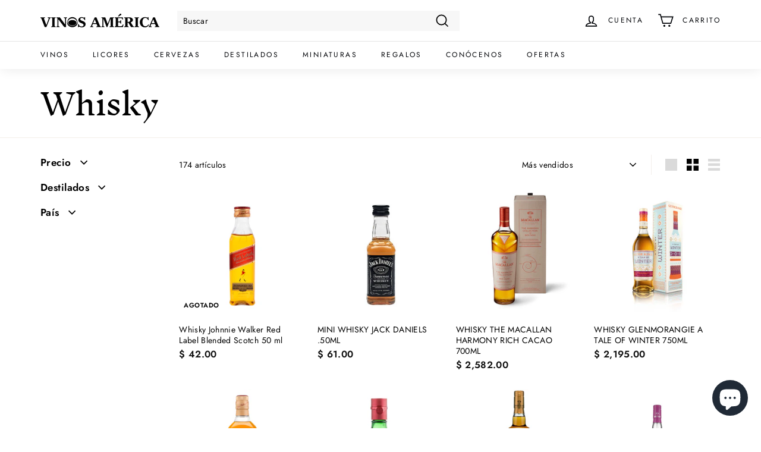

--- FILE ---
content_type: text/html; charset=utf-8
request_url: https://vinosamerica.com/collections/whisky-1
body_size: 29089
content:
<!doctype html>
<html class="no-js" lang="es" dir="ltr">
<head>
  <link href="//vinosamerica.com/cdn/shop/t/4/assets/manifest.json?v=121244342840013087711698911763" rel="manifest">
  <meta charset="utf-8">
  <meta http-equiv="X-UA-Compatible" content="IE=edge,chrome=1">
  <meta name="viewport" content="width=device-width,initial-scale=1">
  <meta name="theme-color" content="#000000">
  <link rel="canonical" href="https://vinosamerica.com/collections/whisky-1">
  <link rel="preload" as="script" href="//vinosamerica.com/cdn/shop/t/4/assets/theme.js?v=172383760023222790461685334973">
  <link rel="preconnect" href="https://cdn.shopify.com" crossorigin>
  <link rel="preconnect" href="https://fonts.shopifycdn.com" crossorigin>
  <link rel="dns-prefetch" href="https://productreviews.shopifycdn.com">
  <link rel="dns-prefetch" href="https://ajax.googleapis.com">
  <link rel="dns-prefetch" href="https://maps.googleapis.com">
  <link rel="dns-prefetch" href="https://maps.gstatic.com">
  <!-- Google tag (gtag.js) -->
  <script async src="https://www.googletagmanager.com/gtag/js?id=AW-11303209779"></script>
  <script>
  window.dataLayer = window.dataLayer || [];
  function gtag(){dataLayer.push(arguments);}
  gtag('js', new Date());

  gtag('config', 'AW-11303209779');
  </script><link rel="shortcut icon" href="//vinosamerica.com/cdn/shop/files/vinos-america-icono-sitio-01_32x32.png?v=1685305259" type="image/png" /><title>Whisky
&ndash; Vinos América
</title>
<meta property="og:site_name" content="Vinos América">
  <meta property="og:url" content="https://vinosamerica.com/collections/whisky-1">
  <meta property="og:title" content="Whisky">
  <meta property="og:type" content="website">
  <meta property="og:description" content="Vinos y Licores a todo México"><meta property="og:image" content="http://vinosamerica.com/cdn/shop/collections/cat-whisky.jpg?v=1685321949">
    <meta property="og:image:secure_url" content="https://vinosamerica.com/cdn/shop/collections/cat-whisky.jpg?v=1685321949">
    <meta property="og:image:width" content="250">
    <meta property="og:image:height" content="250"><meta name="twitter:site" content="@VinosAmerica">
  <meta name="twitter:card" content="summary_large_image">
  <meta name="twitter:title" content="Whisky">
  <meta name="twitter:description" content="Vinos y Licores a todo México">
<style data-shopify>@font-face {
  font-family: "Inknut Antiqua";
  font-weight: 300;
  font-style: normal;
  font-display: swap;
  src: url("//vinosamerica.com/cdn/fonts/inknut_antiqua/inknutantiqua_n3.0e5b48e19d5aa62a0044e1566fb415fc614995fb.woff2") format("woff2"),
       url("//vinosamerica.com/cdn/fonts/inknut_antiqua/inknutantiqua_n3.f957e4ff7871c26fc5a178859c29a20feeb45e73.woff") format("woff");
}

  @font-face {
  font-family: Jost;
  font-weight: 400;
  font-style: normal;
  font-display: swap;
  src: url("//vinosamerica.com/cdn/fonts/jost/jost_n4.d47a1b6347ce4a4c9f437608011273009d91f2b7.woff2") format("woff2"),
       url("//vinosamerica.com/cdn/fonts/jost/jost_n4.791c46290e672b3f85c3d1c651ef2efa3819eadd.woff") format("woff");
}


  @font-face {
  font-family: Jost;
  font-weight: 600;
  font-style: normal;
  font-display: swap;
  src: url("//vinosamerica.com/cdn/fonts/jost/jost_n6.ec1178db7a7515114a2d84e3dd680832b7af8b99.woff2") format("woff2"),
       url("//vinosamerica.com/cdn/fonts/jost/jost_n6.b1178bb6bdd3979fef38e103a3816f6980aeaff9.woff") format("woff");
}

  @font-face {
  font-family: Jost;
  font-weight: 400;
  font-style: italic;
  font-display: swap;
  src: url("//vinosamerica.com/cdn/fonts/jost/jost_i4.b690098389649750ada222b9763d55796c5283a5.woff2") format("woff2"),
       url("//vinosamerica.com/cdn/fonts/jost/jost_i4.fd766415a47e50b9e391ae7ec04e2ae25e7e28b0.woff") format("woff");
}

  @font-face {
  font-family: Jost;
  font-weight: 600;
  font-style: italic;
  font-display: swap;
  src: url("//vinosamerica.com/cdn/fonts/jost/jost_i6.9af7e5f39e3a108c08f24047a4276332d9d7b85e.woff2") format("woff2"),
       url("//vinosamerica.com/cdn/fonts/jost/jost_i6.2bf310262638f998ed206777ce0b9a3b98b6fe92.woff") format("woff");
}

</style><link href="//vinosamerica.com/cdn/shop/t/4/assets/theme.css?v=139779197433664398591696273885" rel="stylesheet" type="text/css" media="all" />
<style data-shopify>:root {
    --typeHeaderPrimary: "Inknut Antiqua";
    --typeHeaderFallback: serif;
    --typeHeaderSize: 50px;
    --typeHeaderWeight: 300;
    --typeHeaderLineHeight: 0.9;
    --typeHeaderSpacing: -0.025em;

    --typeBasePrimary:Jost;
    --typeBaseFallback:sans-serif;
    --typeBaseSize: 14px;
    --typeBaseWeight: 400;
    --typeBaseSpacing: 0.025em;
    --typeBaseLineHeight: 1.3;

    --colorSmallImageBg: #ffffff;
    --colorSmallImageBgDark: #f7f7f7;
    --colorLargeImageBg: #e7e7e7;
    --colorLargeImageBgLight: #ffffff;

    --iconWeight: 4px;
    --iconLinecaps: miter;

    
      --buttonRadius: 0px;
      --btnPadding: 11px 20px;
    

    
      --roundness: 0px;
    

    
      --gridThickness: 0px;
    

    --productTileMargin: 0%;
    --collectionTileMargin: 0%;

    --swatchSize: 40px;
  }

  @media screen and (max-width: 768px) {
    :root {
      --typeBaseSize: 12px;

      
        --roundness: 0px;
        --btnPadding: 9px 17px;
      
    }
  }</style><script>
    document.documentElement.className = document.documentElement.className.replace('no-js', 'js');

    window.theme = window.theme || {};
    theme.routes = {
      home: "/",
      collections: "/collections",
      cart: "/cart.js",
      cartPage: "/cart",
      cartAdd: "/cart/add.js",
      cartChange: "/cart/change.js",
      search: "/search"
    };
    theme.strings = {
      soldOut: "Agotado",
      unavailable: "No disponible",
      inStockLabel: "En stock",
      oneStockLabel: "",
      otherStockLabel: "",
      willNotShipUntil: "Será enviado después [date]",
      willBeInStockAfter: "Estará disponible después [date]",
      waitingForStock: "Inventario en el camino",
      savePrice: "Guardar [saved_amount]",
      cartEmpty: "Su carrito actualmente está vacío.",
      cartTermsConfirmation: "Debe aceptar los términos y condiciones de venta para pagar",
      searchCollections: "Colecciones:",
      searchPages: "Páginas:",
      searchArticles: "Artículos:"
    };
    theme.settings = {
      cartType: "page",
      isCustomerTemplate: false,
      moneyFormat: "$ {{amount}}",
      saveType: "dollar",
      productImageSize: "square",
      productImageCover: true,
      predictiveSearch: true,
      predictiveSearchType: "product,article",
      superScriptSetting: false,
      superScriptPrice: false,
      quickView: true,
      quickAdd: true,
      themeName: 'Expanse',
      themeVersion: "4.1.0"
    };
  </script>

  <script>window.performance && window.performance.mark && window.performance.mark('shopify.content_for_header.start');</script><meta name="facebook-domain-verification" content="bpy5ihzkym5eby6hgg1ehzonhrmurx">
<meta id="shopify-digital-wallet" name="shopify-digital-wallet" content="/77274906931/digital_wallets/dialog">
<link rel="alternate" type="application/atom+xml" title="Feed" href="/collections/whisky-1.atom" />
<link rel="next" href="/collections/whisky-1?page=2">
<link rel="alternate" type="application/json+oembed" href="https://vinosamerica.com/collections/whisky-1.oembed">
<script async="async" src="/checkouts/internal/preloads.js?locale=es-MX"></script>
<script id="shopify-features" type="application/json">{"accessToken":"177e216e6845037f6cf07d95dc4cb79d","betas":["rich-media-storefront-analytics"],"domain":"vinosamerica.com","predictiveSearch":true,"shopId":77274906931,"locale":"es"}</script>
<script>var Shopify = Shopify || {};
Shopify.shop = "vinosamerica-prod.myshopify.com";
Shopify.locale = "es";
Shopify.currency = {"active":"MXN","rate":"1.0"};
Shopify.country = "MX";
Shopify.theme = {"name":"Expanse","id":151360110899,"schema_name":"Expanse","schema_version":"4.1.0","theme_store_id":null,"role":"main"};
Shopify.theme.handle = "null";
Shopify.theme.style = {"id":null,"handle":null};
Shopify.cdnHost = "vinosamerica.com/cdn";
Shopify.routes = Shopify.routes || {};
Shopify.routes.root = "/";</script>
<script type="module">!function(o){(o.Shopify=o.Shopify||{}).modules=!0}(window);</script>
<script>!function(o){function n(){var o=[];function n(){o.push(Array.prototype.slice.apply(arguments))}return n.q=o,n}var t=o.Shopify=o.Shopify||{};t.loadFeatures=n(),t.autoloadFeatures=n()}(window);</script>
<script id="shop-js-analytics" type="application/json">{"pageType":"collection"}</script>
<script defer="defer" async type="module" src="//vinosamerica.com/cdn/shopifycloud/shop-js/modules/v2/client.init-shop-cart-sync_-aut3ZVe.es.esm.js"></script>
<script defer="defer" async type="module" src="//vinosamerica.com/cdn/shopifycloud/shop-js/modules/v2/chunk.common_jR-HGkUL.esm.js"></script>
<script type="module">
  await import("//vinosamerica.com/cdn/shopifycloud/shop-js/modules/v2/client.init-shop-cart-sync_-aut3ZVe.es.esm.js");
await import("//vinosamerica.com/cdn/shopifycloud/shop-js/modules/v2/chunk.common_jR-HGkUL.esm.js");

  window.Shopify.SignInWithShop?.initShopCartSync?.({"fedCMEnabled":true,"windoidEnabled":true});

</script>
<script id="__st">var __st={"a":77274906931,"offset":-21600,"reqid":"b27bca22-77b1-40a9-98c0-e7194c2fcc77-1769003353","pageurl":"vinosamerica.com\/collections\/whisky-1","u":"9c13cae17d42","p":"collection","rtyp":"collection","rid":447216943411};</script>
<script>window.ShopifyPaypalV4VisibilityTracking = true;</script>
<script id="captcha-bootstrap">!function(){'use strict';const t='contact',e='account',n='new_comment',o=[[t,t],['blogs',n],['comments',n],[t,'customer']],c=[[e,'customer_login'],[e,'guest_login'],[e,'recover_customer_password'],[e,'create_customer']],r=t=>t.map((([t,e])=>`form[action*='/${t}']:not([data-nocaptcha='true']) input[name='form_type'][value='${e}']`)).join(','),a=t=>()=>t?[...document.querySelectorAll(t)].map((t=>t.form)):[];function s(){const t=[...o],e=r(t);return a(e)}const i='password',u='form_key',d=['recaptcha-v3-token','g-recaptcha-response','h-captcha-response',i],f=()=>{try{return window.sessionStorage}catch{return}},m='__shopify_v',_=t=>t.elements[u];function p(t,e,n=!1){try{const o=window.sessionStorage,c=JSON.parse(o.getItem(e)),{data:r}=function(t){const{data:e,action:n}=t;return t[m]||n?{data:e,action:n}:{data:t,action:n}}(c);for(const[e,n]of Object.entries(r))t.elements[e]&&(t.elements[e].value=n);n&&o.removeItem(e)}catch(o){console.error('form repopulation failed',{error:o})}}const l='form_type',E='cptcha';function T(t){t.dataset[E]=!0}const w=window,h=w.document,L='Shopify',v='ce_forms',y='captcha';let A=!1;((t,e)=>{const n=(g='f06e6c50-85a8-45c8-87d0-21a2b65856fe',I='https://cdn.shopify.com/shopifycloud/storefront-forms-hcaptcha/ce_storefront_forms_captcha_hcaptcha.v1.5.2.iife.js',D={infoText:'Protegido por hCaptcha',privacyText:'Privacidad',termsText:'Términos'},(t,e,n)=>{const o=w[L][v],c=o.bindForm;if(c)return c(t,g,e,D).then(n);var r;o.q.push([[t,g,e,D],n]),r=I,A||(h.body.append(Object.assign(h.createElement('script'),{id:'captcha-provider',async:!0,src:r})),A=!0)});var g,I,D;w[L]=w[L]||{},w[L][v]=w[L][v]||{},w[L][v].q=[],w[L][y]=w[L][y]||{},w[L][y].protect=function(t,e){n(t,void 0,e),T(t)},Object.freeze(w[L][y]),function(t,e,n,w,h,L){const[v,y,A,g]=function(t,e,n){const i=e?o:[],u=t?c:[],d=[...i,...u],f=r(d),m=r(i),_=r(d.filter((([t,e])=>n.includes(e))));return[a(f),a(m),a(_),s()]}(w,h,L),I=t=>{const e=t.target;return e instanceof HTMLFormElement?e:e&&e.form},D=t=>v().includes(t);t.addEventListener('submit',(t=>{const e=I(t);if(!e)return;const n=D(e)&&!e.dataset.hcaptchaBound&&!e.dataset.recaptchaBound,o=_(e),c=g().includes(e)&&(!o||!o.value);(n||c)&&t.preventDefault(),c&&!n&&(function(t){try{if(!f())return;!function(t){const e=f();if(!e)return;const n=_(t);if(!n)return;const o=n.value;o&&e.removeItem(o)}(t);const e=Array.from(Array(32),(()=>Math.random().toString(36)[2])).join('');!function(t,e){_(t)||t.append(Object.assign(document.createElement('input'),{type:'hidden',name:u})),t.elements[u].value=e}(t,e),function(t,e){const n=f();if(!n)return;const o=[...t.querySelectorAll(`input[type='${i}']`)].map((({name:t})=>t)),c=[...d,...o],r={};for(const[a,s]of new FormData(t).entries())c.includes(a)||(r[a]=s);n.setItem(e,JSON.stringify({[m]:1,action:t.action,data:r}))}(t,e)}catch(e){console.error('failed to persist form',e)}}(e),e.submit())}));const S=(t,e)=>{t&&!t.dataset[E]&&(n(t,e.some((e=>e===t))),T(t))};for(const o of['focusin','change'])t.addEventListener(o,(t=>{const e=I(t);D(e)&&S(e,y())}));const B=e.get('form_key'),M=e.get(l),P=B&&M;t.addEventListener('DOMContentLoaded',(()=>{const t=y();if(P)for(const e of t)e.elements[l].value===M&&p(e,B);[...new Set([...A(),...v().filter((t=>'true'===t.dataset.shopifyCaptcha))])].forEach((e=>S(e,t)))}))}(h,new URLSearchParams(w.location.search),n,t,e,['guest_login'])})(!0,!0)}();</script>
<script integrity="sha256-4kQ18oKyAcykRKYeNunJcIwy7WH5gtpwJnB7kiuLZ1E=" data-source-attribution="shopify.loadfeatures" defer="defer" src="//vinosamerica.com/cdn/shopifycloud/storefront/assets/storefront/load_feature-a0a9edcb.js" crossorigin="anonymous"></script>
<script data-source-attribution="shopify.dynamic_checkout.dynamic.init">var Shopify=Shopify||{};Shopify.PaymentButton=Shopify.PaymentButton||{isStorefrontPortableWallets:!0,init:function(){window.Shopify.PaymentButton.init=function(){};var t=document.createElement("script");t.src="https://vinosamerica.com/cdn/shopifycloud/portable-wallets/latest/portable-wallets.es.js",t.type="module",document.head.appendChild(t)}};
</script>
<script data-source-attribution="shopify.dynamic_checkout.buyer_consent">
  function portableWalletsHideBuyerConsent(e){var t=document.getElementById("shopify-buyer-consent"),n=document.getElementById("shopify-subscription-policy-button");t&&n&&(t.classList.add("hidden"),t.setAttribute("aria-hidden","true"),n.removeEventListener("click",e))}function portableWalletsShowBuyerConsent(e){var t=document.getElementById("shopify-buyer-consent"),n=document.getElementById("shopify-subscription-policy-button");t&&n&&(t.classList.remove("hidden"),t.removeAttribute("aria-hidden"),n.addEventListener("click",e))}window.Shopify?.PaymentButton&&(window.Shopify.PaymentButton.hideBuyerConsent=portableWalletsHideBuyerConsent,window.Shopify.PaymentButton.showBuyerConsent=portableWalletsShowBuyerConsent);
</script>
<script data-source-attribution="shopify.dynamic_checkout.cart.bootstrap">document.addEventListener("DOMContentLoaded",(function(){function t(){return document.querySelector("shopify-accelerated-checkout-cart, shopify-accelerated-checkout")}if(t())Shopify.PaymentButton.init();else{new MutationObserver((function(e,n){t()&&(Shopify.PaymentButton.init(),n.disconnect())})).observe(document.body,{childList:!0,subtree:!0})}}));
</script>

<script>window.performance && window.performance.mark && window.performance.mark('shopify.content_for_header.end');</script>

  <script src="//vinosamerica.com/cdn/shop/t/4/assets/vendor-scripts-v2.js" defer="defer"></script>
  <script src="//vinosamerica.com/cdn/shop/t/4/assets/theme.js?v=172383760023222790461685334973" defer="defer"></script>

<!--<script type="text/javascript">
    (function(c,l,a,r,i,t,y){
        c[a]=c[a]||function(){(c[a].q=c[a].q||[]).push(arguments)};
        t=l.createElement(r);t.async=1;t.src="https://www.clarity.ms/tag/"+i;
        y=l.getElementsByTagName(r)[0];y.parentNode.insertBefore(t,y);
    })(window, document, "clarity", "script", "kqdlx2xy1s");
</script>-->
  
  <link rel="stylesheet" href="//vinosamerica.com/cdn/shop/t/4/assets/global.css?v=13213245207917005321764866898" />
  
  <script type="text/javascript">
    (function(c,l,a,r,i,t,y){
        c[a]=c[a]||function(){(c[a].q=c[a].q||[]).push(arguments)};
        t=l.createElement(r);t.async=1;t.src="https://www.clarity.ms/tag/"+i;
        y=l.getElementsByTagName(r)[0];y.parentNode.insertBefore(t,y);
    })(window, document, "clarity", "script", "kzpo0siqpr");
</script>
<script src="https://cdn.shopify.com/extensions/e8878072-2f6b-4e89-8082-94b04320908d/inbox-1254/assets/inbox-chat-loader.js" type="text/javascript" defer="defer"></script>
<link href="https://monorail-edge.shopifysvc.com" rel="dns-prefetch">
<script>(function(){if ("sendBeacon" in navigator && "performance" in window) {try {var session_token_from_headers = performance.getEntriesByType('navigation')[0].serverTiming.find(x => x.name == '_s').description;} catch {var session_token_from_headers = undefined;}var session_cookie_matches = document.cookie.match(/_shopify_s=([^;]*)/);var session_token_from_cookie = session_cookie_matches && session_cookie_matches.length === 2 ? session_cookie_matches[1] : "";var session_token = session_token_from_headers || session_token_from_cookie || "";function handle_abandonment_event(e) {var entries = performance.getEntries().filter(function(entry) {return /monorail-edge.shopifysvc.com/.test(entry.name);});if (!window.abandonment_tracked && entries.length === 0) {window.abandonment_tracked = true;var currentMs = Date.now();var navigation_start = performance.timing.navigationStart;var payload = {shop_id: 77274906931,url: window.location.href,navigation_start,duration: currentMs - navigation_start,session_token,page_type: "collection"};window.navigator.sendBeacon("https://monorail-edge.shopifysvc.com/v1/produce", JSON.stringify({schema_id: "online_store_buyer_site_abandonment/1.1",payload: payload,metadata: {event_created_at_ms: currentMs,event_sent_at_ms: currentMs}}));}}window.addEventListener('pagehide', handle_abandonment_event);}}());</script>
<script id="web-pixels-manager-setup">(function e(e,d,r,n,o){if(void 0===o&&(o={}),!Boolean(null===(a=null===(i=window.Shopify)||void 0===i?void 0:i.analytics)||void 0===a?void 0:a.replayQueue)){var i,a;window.Shopify=window.Shopify||{};var t=window.Shopify;t.analytics=t.analytics||{};var s=t.analytics;s.replayQueue=[],s.publish=function(e,d,r){return s.replayQueue.push([e,d,r]),!0};try{self.performance.mark("wpm:start")}catch(e){}var l=function(){var e={modern:/Edge?\/(1{2}[4-9]|1[2-9]\d|[2-9]\d{2}|\d{4,})\.\d+(\.\d+|)|Firefox\/(1{2}[4-9]|1[2-9]\d|[2-9]\d{2}|\d{4,})\.\d+(\.\d+|)|Chrom(ium|e)\/(9{2}|\d{3,})\.\d+(\.\d+|)|(Maci|X1{2}).+ Version\/(15\.\d+|(1[6-9]|[2-9]\d|\d{3,})\.\d+)([,.]\d+|)( \(\w+\)|)( Mobile\/\w+|) Safari\/|Chrome.+OPR\/(9{2}|\d{3,})\.\d+\.\d+|(CPU[ +]OS|iPhone[ +]OS|CPU[ +]iPhone|CPU IPhone OS|CPU iPad OS)[ +]+(15[._]\d+|(1[6-9]|[2-9]\d|\d{3,})[._]\d+)([._]\d+|)|Android:?[ /-](13[3-9]|1[4-9]\d|[2-9]\d{2}|\d{4,})(\.\d+|)(\.\d+|)|Android.+Firefox\/(13[5-9]|1[4-9]\d|[2-9]\d{2}|\d{4,})\.\d+(\.\d+|)|Android.+Chrom(ium|e)\/(13[3-9]|1[4-9]\d|[2-9]\d{2}|\d{4,})\.\d+(\.\d+|)|SamsungBrowser\/([2-9]\d|\d{3,})\.\d+/,legacy:/Edge?\/(1[6-9]|[2-9]\d|\d{3,})\.\d+(\.\d+|)|Firefox\/(5[4-9]|[6-9]\d|\d{3,})\.\d+(\.\d+|)|Chrom(ium|e)\/(5[1-9]|[6-9]\d|\d{3,})\.\d+(\.\d+|)([\d.]+$|.*Safari\/(?![\d.]+ Edge\/[\d.]+$))|(Maci|X1{2}).+ Version\/(10\.\d+|(1[1-9]|[2-9]\d|\d{3,})\.\d+)([,.]\d+|)( \(\w+\)|)( Mobile\/\w+|) Safari\/|Chrome.+OPR\/(3[89]|[4-9]\d|\d{3,})\.\d+\.\d+|(CPU[ +]OS|iPhone[ +]OS|CPU[ +]iPhone|CPU IPhone OS|CPU iPad OS)[ +]+(10[._]\d+|(1[1-9]|[2-9]\d|\d{3,})[._]\d+)([._]\d+|)|Android:?[ /-](13[3-9]|1[4-9]\d|[2-9]\d{2}|\d{4,})(\.\d+|)(\.\d+|)|Mobile Safari.+OPR\/([89]\d|\d{3,})\.\d+\.\d+|Android.+Firefox\/(13[5-9]|1[4-9]\d|[2-9]\d{2}|\d{4,})\.\d+(\.\d+|)|Android.+Chrom(ium|e)\/(13[3-9]|1[4-9]\d|[2-9]\d{2}|\d{4,})\.\d+(\.\d+|)|Android.+(UC? ?Browser|UCWEB|U3)[ /]?(15\.([5-9]|\d{2,})|(1[6-9]|[2-9]\d|\d{3,})\.\d+)\.\d+|SamsungBrowser\/(5\.\d+|([6-9]|\d{2,})\.\d+)|Android.+MQ{2}Browser\/(14(\.(9|\d{2,})|)|(1[5-9]|[2-9]\d|\d{3,})(\.\d+|))(\.\d+|)|K[Aa][Ii]OS\/(3\.\d+|([4-9]|\d{2,})\.\d+)(\.\d+|)/},d=e.modern,r=e.legacy,n=navigator.userAgent;return n.match(d)?"modern":n.match(r)?"legacy":"unknown"}(),u="modern"===l?"modern":"legacy",c=(null!=n?n:{modern:"",legacy:""})[u],f=function(e){return[e.baseUrl,"/wpm","/b",e.hashVersion,"modern"===e.buildTarget?"m":"l",".js"].join("")}({baseUrl:d,hashVersion:r,buildTarget:u}),m=function(e){var d=e.version,r=e.bundleTarget,n=e.surface,o=e.pageUrl,i=e.monorailEndpoint;return{emit:function(e){var a=e.status,t=e.errorMsg,s=(new Date).getTime(),l=JSON.stringify({metadata:{event_sent_at_ms:s},events:[{schema_id:"web_pixels_manager_load/3.1",payload:{version:d,bundle_target:r,page_url:o,status:a,surface:n,error_msg:t},metadata:{event_created_at_ms:s}}]});if(!i)return console&&console.warn&&console.warn("[Web Pixels Manager] No Monorail endpoint provided, skipping logging."),!1;try{return self.navigator.sendBeacon.bind(self.navigator)(i,l)}catch(e){}var u=new XMLHttpRequest;try{return u.open("POST",i,!0),u.setRequestHeader("Content-Type","text/plain"),u.send(l),!0}catch(e){return console&&console.warn&&console.warn("[Web Pixels Manager] Got an unhandled error while logging to Monorail."),!1}}}}({version:r,bundleTarget:l,surface:e.surface,pageUrl:self.location.href,monorailEndpoint:e.monorailEndpoint});try{o.browserTarget=l,function(e){var d=e.src,r=e.async,n=void 0===r||r,o=e.onload,i=e.onerror,a=e.sri,t=e.scriptDataAttributes,s=void 0===t?{}:t,l=document.createElement("script"),u=document.querySelector("head"),c=document.querySelector("body");if(l.async=n,l.src=d,a&&(l.integrity=a,l.crossOrigin="anonymous"),s)for(var f in s)if(Object.prototype.hasOwnProperty.call(s,f))try{l.dataset[f]=s[f]}catch(e){}if(o&&l.addEventListener("load",o),i&&l.addEventListener("error",i),u)u.appendChild(l);else{if(!c)throw new Error("Did not find a head or body element to append the script");c.appendChild(l)}}({src:f,async:!0,onload:function(){if(!function(){var e,d;return Boolean(null===(d=null===(e=window.Shopify)||void 0===e?void 0:e.analytics)||void 0===d?void 0:d.initialized)}()){var d=window.webPixelsManager.init(e)||void 0;if(d){var r=window.Shopify.analytics;r.replayQueue.forEach((function(e){var r=e[0],n=e[1],o=e[2];d.publishCustomEvent(r,n,o)})),r.replayQueue=[],r.publish=d.publishCustomEvent,r.visitor=d.visitor,r.initialized=!0}}},onerror:function(){return m.emit({status:"failed",errorMsg:"".concat(f," has failed to load")})},sri:function(e){var d=/^sha384-[A-Za-z0-9+/=]+$/;return"string"==typeof e&&d.test(e)}(c)?c:"",scriptDataAttributes:o}),m.emit({status:"loading"})}catch(e){m.emit({status:"failed",errorMsg:(null==e?void 0:e.message)||"Unknown error"})}}})({shopId: 77274906931,storefrontBaseUrl: "https://vinosamerica.com",extensionsBaseUrl: "https://extensions.shopifycdn.com/cdn/shopifycloud/web-pixels-manager",monorailEndpoint: "https://monorail-edge.shopifysvc.com/unstable/produce_batch",surface: "storefront-renderer",enabledBetaFlags: ["2dca8a86"],webPixelsConfigList: [{"id":"845021491","configuration":"{\"config\":\"{\\\"pixel_id\\\":\\\"G-P9QKLKJC2Z\\\",\\\"gtag_events\\\":[{\\\"type\\\":\\\"purchase\\\",\\\"action_label\\\":\\\"G-P9QKLKJC2Z\\\"},{\\\"type\\\":\\\"page_view\\\",\\\"action_label\\\":\\\"G-P9QKLKJC2Z\\\"},{\\\"type\\\":\\\"view_item\\\",\\\"action_label\\\":\\\"G-P9QKLKJC2Z\\\"},{\\\"type\\\":\\\"search\\\",\\\"action_label\\\":\\\"G-P9QKLKJC2Z\\\"},{\\\"type\\\":\\\"add_to_cart\\\",\\\"action_label\\\":\\\"G-P9QKLKJC2Z\\\"},{\\\"type\\\":\\\"begin_checkout\\\",\\\"action_label\\\":\\\"G-P9QKLKJC2Z\\\"},{\\\"type\\\":\\\"add_payment_info\\\",\\\"action_label\\\":\\\"G-P9QKLKJC2Z\\\"}],\\\"enable_monitoring_mode\\\":false}\"}","eventPayloadVersion":"v1","runtimeContext":"OPEN","scriptVersion":"b2a88bafab3e21179ed38636efcd8a93","type":"APP","apiClientId":1780363,"privacyPurposes":[],"dataSharingAdjustments":{"protectedCustomerApprovalScopes":["read_customer_address","read_customer_email","read_customer_name","read_customer_personal_data","read_customer_phone"]}},{"id":"337084723","configuration":"{\"pixel_id\":\"673708790965899\",\"pixel_type\":\"facebook_pixel\",\"metaapp_system_user_token\":\"-\"}","eventPayloadVersion":"v1","runtimeContext":"OPEN","scriptVersion":"ca16bc87fe92b6042fbaa3acc2fbdaa6","type":"APP","apiClientId":2329312,"privacyPurposes":["ANALYTICS","MARKETING","SALE_OF_DATA"],"dataSharingAdjustments":{"protectedCustomerApprovalScopes":["read_customer_address","read_customer_email","read_customer_name","read_customer_personal_data","read_customer_phone"]}},{"id":"shopify-app-pixel","configuration":"{}","eventPayloadVersion":"v1","runtimeContext":"STRICT","scriptVersion":"0450","apiClientId":"shopify-pixel","type":"APP","privacyPurposes":["ANALYTICS","MARKETING"]},{"id":"shopify-custom-pixel","eventPayloadVersion":"v1","runtimeContext":"LAX","scriptVersion":"0450","apiClientId":"shopify-pixel","type":"CUSTOM","privacyPurposes":["ANALYTICS","MARKETING"]}],isMerchantRequest: false,initData: {"shop":{"name":"Vinos América","paymentSettings":{"currencyCode":"MXN"},"myshopifyDomain":"vinosamerica-prod.myshopify.com","countryCode":"MX","storefrontUrl":"https:\/\/vinosamerica.com"},"customer":null,"cart":null,"checkout":null,"productVariants":[],"purchasingCompany":null},},"https://vinosamerica.com/cdn","fcfee988w5aeb613cpc8e4bc33m6693e112",{"modern":"","legacy":""},{"shopId":"77274906931","storefrontBaseUrl":"https:\/\/vinosamerica.com","extensionBaseUrl":"https:\/\/extensions.shopifycdn.com\/cdn\/shopifycloud\/web-pixels-manager","surface":"storefront-renderer","enabledBetaFlags":"[\"2dca8a86\"]","isMerchantRequest":"false","hashVersion":"fcfee988w5aeb613cpc8e4bc33m6693e112","publish":"custom","events":"[[\"page_viewed\",{}],[\"collection_viewed\",{\"collection\":{\"id\":\"447216943411\",\"title\":\"Whisky\",\"productVariants\":[{\"price\":{\"amount\":42.0,\"currencyCode\":\"MXN\"},\"product\":{\"title\":\"Whisky Johnnie Walker Red Label Blended Scotch 50 ml\",\"vendor\":\"DIAGEO MEXICO SA DE CV\",\"id\":\"8307061719347\",\"untranslatedTitle\":\"Whisky Johnnie Walker Red Label Blended Scotch 50 ml\",\"url\":\"\/products\/mini-whisky-johnnie-walker-etiqueta-roja-50ml-1\",\"type\":\"\"},\"id\":\"52464020357427\",\"image\":{\"src\":\"\/\/vinosamerica.com\/cdn\/shop\/files\/5000267096278_1_57d3116d-9976-4d3f-8f4a-b80b4493cdfa.jpg?v=1725998072\"},\"sku\":\"3501\",\"title\":\"Default Title\",\"untranslatedTitle\":\"Default Title\"},{\"price\":{\"amount\":61.0,\"currencyCode\":\"MXN\"},\"product\":{\"title\":\"MINI WHISKY JACK DANIELS .50ML\",\"vendor\":\"BROWN-FORMAN TEQUILA MEXICO S DE RL DE CV\",\"id\":\"8307018105139\",\"untranslatedTitle\":\"MINI WHISKY JACK DANIELS .50ML\",\"url\":\"\/products\/mini-whisky-jack-daniels-50ml-1\",\"type\":\"\"},\"id\":\"52464011084083\",\"image\":{\"src\":\"\/\/vinosamerica.com\/cdn\/shop\/products\/MINI-WHISKY-JACK-DANIELS_6882ee62-a1f8-4cd9-b4b6-1ee0384edf6d.png?v=1685314471\"},\"sku\":\"0775\",\"title\":\"Default Title\",\"untranslatedTitle\":\"Default Title\"},{\"price\":{\"amount\":2582.0,\"currencyCode\":\"MXN\"},\"product\":{\"title\":\"WHISKY THE MACALLAN HARMONY RICH CACAO 700ML\",\"vendor\":\"EDRINGTON MEXICO SA DE CV\",\"id\":\"8306920456499\",\"untranslatedTitle\":\"WHISKY THE MACALLAN HARMONY RICH CACAO 700ML\",\"url\":\"\/products\/whisky-the-macallan-harmony-rich-cacao-700-ml-1\",\"type\":\"\"},\"id\":\"52463989358899\",\"image\":{\"src\":\"\/\/vinosamerica.com\/cdn\/shop\/products\/Rich-cacao-botella-caja-1_47bcedf2-364a-431a-8755-b7e0538e192a.jpg?v=1685309684\"},\"sku\":\"10568\",\"title\":\"Default Title\",\"untranslatedTitle\":\"Default Title\"},{\"price\":{\"amount\":2195.0,\"currencyCode\":\"MXN\"},\"product\":{\"title\":\"WHISKY GLENMORANGIE A TALE OF WINTER 750ML\",\"vendor\":\"MOET HENNESSY DE MEXICO SA DE CV\",\"id\":\"8306836570419\",\"untranslatedTitle\":\"WHISKY GLENMORANGIE A TALE OF WINTER 750ML\",\"url\":\"\/products\/whisky-glenmorangie-a-tale-of-winter-750-ml\",\"type\":\"\"},\"id\":\"52463956492595\",\"image\":{\"src\":\"\/\/vinosamerica.com\/cdn\/shop\/products\/11192_d5b0510c-8211-4ad5-8451-2afc1eed0bdb.jpg?v=1748270886\"},\"sku\":\"11192\",\"title\":\"Default Title\",\"untranslatedTitle\":\"Default Title\"},{\"price\":{\"amount\":526.0,\"currencyCode\":\"MXN\"},\"product\":{\"title\":\"Whisky Johnnie Walker Red Label Blended Scotch 1000 ml\",\"vendor\":\"DIAGEO MEXICO SA DE CV\",\"id\":\"8306963120435\",\"untranslatedTitle\":\"Whisky Johnnie Walker Red Label Blended Scotch 1000 ml\",\"url\":\"\/products\/whisky-johnnie-walker-et-roja-1001\",\"type\":\"\"},\"id\":\"52464005873971\",\"image\":{\"src\":\"\/\/vinosamerica.com\/cdn\/shop\/files\/5000267013602_1.jpg?v=1748271440\"},\"sku\":\"2483\",\"title\":\"Default Title\",\"untranslatedTitle\":\"Default Title\"},{\"price\":{\"amount\":948.0,\"currencyCode\":\"MXN\"},\"product\":{\"title\":\"Whisky Buchanan's Deluxe 12 años Blended Scotch 750ml\",\"vendor\":\"DIAGEO MEXICO SA DE CV\",\"id\":\"8307140264243\",\"untranslatedTitle\":\"Whisky Buchanan's Deluxe 12 años Blended Scotch 750ml\",\"url\":\"\/products\/whisky-buchanans-12-anos-750ml\",\"type\":\"\"},\"id\":\"52464049258803\",\"image\":{\"src\":\"\/\/vinosamerica.com\/cdn\/shop\/files\/50196388_1.jpg?v=1748271414\"},\"sku\":\"2424\",\"title\":\"Default Title\",\"untranslatedTitle\":\"Default Title\"},{\"price\":{\"amount\":1783.0,\"currencyCode\":\"MXN\"},\"product\":{\"title\":\"WHISKY THE MACALLAN 12 DOUBLE CASK 700ML\",\"vendor\":\"EDRINGTON MEXICO SA DE CV\",\"id\":\"8307078168883\",\"untranslatedTitle\":\"WHISKY THE MACALLAN 12 DOUBLE CASK 700ML\",\"url\":\"\/products\/whisky-the-macallan-12-double-cask-700ml-1\",\"type\":\"\"},\"id\":\"52464026222899\",\"image\":{\"src\":\"\/\/vinosamerica.com\/cdn\/shop\/products\/02.-WHISKY-THE-MACALLAN-12-DOUBLE-CASK-700ML_b80fa706-1348-4412-88f6-9c22181b675f.jpg?v=1685317565\"},\"sku\":\"7380\",\"title\":\"Default Title\",\"untranslatedTitle\":\"Default Title\"},{\"price\":{\"amount\":4990.0,\"currencyCode\":\"MXN\"},\"product\":{\"title\":\"WHISKY THE MACALLAN ED.5 700ML\",\"vendor\":\"EDRINGTON MEXICO SA DE CV\",\"id\":\"8307074531635\",\"untranslatedTitle\":\"WHISKY THE MACALLAN ED.5 700ML\",\"url\":\"\/products\/whisky-the-macallan-ed-5-700ml-1\",\"type\":\"\"},\"id\":\"52464028614963\",\"image\":{\"src\":\"\/\/vinosamerica.com\/cdn\/shop\/products\/Macallan-No-5_f687de5c-54d3-4ef2-8cb3-b40db05d9519.png?v=1685317389\"},\"sku\":\"8828\",\"title\":\"Default Title\",\"untranslatedTitle\":\"Default Title\"},{\"price\":{\"amount\":2990.0,\"currencyCode\":\"MXN\"},\"product\":{\"title\":\"WHISKY THE MACALLAN ED.6 700ML\",\"vendor\":\"EDRINGTON MEXICO SA DE CV\",\"id\":\"8307008962867\",\"untranslatedTitle\":\"WHISKY THE MACALLAN ED.6 700ML\",\"url\":\"\/products\/whisky-the-macallan-ed-6-700-ml-1\",\"type\":\"\"},\"id\":\"52464012165427\",\"image\":{\"src\":\"\/\/vinosamerica.com\/cdn\/shop\/products\/The-Macallan-EdicioCC81n-6-scaled-1_14cd1761-0f9f-4d1f-8be6-c2b15e3dbcef.jpg?v=1685314086\"},\"sku\":\"9888\",\"title\":\"Default Title\",\"untranslatedTitle\":\"Default Title\"},{\"price\":{\"amount\":1075.0,\"currencyCode\":\"MXN\"},\"product\":{\"title\":\"WHISKY WOODFORD RVE DOUBLE OAKED 700ML\",\"vendor\":\"BROWN-FORMAN TEQUILA MEXICO S DE RL DE CV\",\"id\":\"8307088425267\",\"untranslatedTitle\":\"WHISKY WOODFORD RVE DOUBLE OAKED 700ML\",\"url\":\"\/products\/whisky-woodford-reserve-double-oaked-700ml\",\"type\":\"\"},\"id\":\"52464035856691\",\"image\":{\"src\":\"\/\/vinosamerica.com\/cdn\/shop\/products\/WHISKY-WOODFORD-RESERVE-DOUBLE-OAKED-700ML-1.jpg?v=1748272455\"},\"sku\":\"8086\",\"title\":\"Default Title\",\"untranslatedTitle\":\"Default Title\"},{\"price\":{\"amount\":1458.0,\"currencyCode\":\"MXN\"},\"product\":{\"title\":\"Whisky Johnnie Walker Black Label Blended Scotch 1000 ml\",\"vendor\":\"DIAGEO MEXICO SA DE CV\",\"id\":\"8307089441075\",\"untranslatedTitle\":\"Whisky Johnnie Walker Black Label Blended Scotch 1000 ml\",\"url\":\"\/products\/whisky-johnnie-walker-etiqueta-negra-1l\",\"type\":\"\"},\"id\":\"52464031203635\",\"image\":{\"src\":\"\/\/vinosamerica.com\/cdn\/shop\/files\/5000267023601_1.jpg?v=1748271492\"},\"sku\":\"2742\",\"title\":\"Default Title\",\"untranslatedTitle\":\"Default Title\"},{\"price\":{\"amount\":576.0,\"currencyCode\":\"MXN\"},\"product\":{\"title\":\"WHISKY MAKER'S MARK 750ML\",\"vendor\":\"BEAM SUNTORY MEXICO SRL DE CV\",\"id\":\"8307150192947\",\"untranslatedTitle\":\"WHISKY MAKER'S MARK 750ML\",\"url\":\"\/products\/whisky-makers-mark-750ml\",\"type\":\"\"},\"id\":\"52464052732211\",\"image\":{\"src\":\"\/\/vinosamerica.com\/cdn\/shop\/files\/MakersMarkcopy.jpg?v=1748271755\"},\"sku\":\"4293\",\"title\":\"Default Title\",\"untranslatedTitle\":\"Default Title\"},{\"price\":{\"amount\":343.0,\"currencyCode\":\"MXN\"},\"product\":{\"title\":\"WHISKY FAMOUS GROUSE 700ML\",\"vendor\":\"EDRINGTON MEXICO SA DE CV\",\"id\":\"8307086819635\",\"untranslatedTitle\":\"WHISKY FAMOUS GROUSE 700ML\",\"url\":\"\/products\/whisky-famous-grouse-700ml\",\"type\":\"\"},\"id\":\"52464019669299\",\"image\":{\"src\":\"\/\/vinosamerica.com\/cdn\/shop\/products\/WHISKY-FAMOUS-GROUSE-700ML.jpg?v=1748271421\"},\"sku\":\"2454\",\"title\":\"Default Title\",\"untranslatedTitle\":\"Default Title\"},{\"price\":{\"amount\":132.0,\"currencyCode\":\"MXN\"},\"product\":{\"title\":\"WHISKY GRAND GRIZZLY 750ML\",\"vendor\":\"TEQUILA CARRERA SA DE CV\",\"id\":\"8307089768755\",\"untranslatedTitle\":\"WHISKY GRAND GRIZZLY 750ML\",\"url\":\"\/products\/whisky-grand-grizzly-750ml\",\"type\":\"\"},\"id\":\"52464075342131\",\"image\":{\"src\":\"\/\/vinosamerica.com\/cdn\/shop\/products\/3580-whisky-grand-grizzly-750ml.jpg?v=1748271611\"},\"sku\":\"3580\",\"title\":\"Default Title\",\"untranslatedTitle\":\"Default Title\"},{\"price\":{\"amount\":53535.0,\"currencyCode\":\"MXN\"},\"product\":{\"title\":\"WHISKY THE MACALLAN 25 700ML\",\"vendor\":\"EDRINGTON MEXICO SA DE CV\",\"id\":\"8307144458547\",\"untranslatedTitle\":\"WHISKY THE MACALLAN 25 700ML\",\"url\":\"\/products\/whisky-the-macallan-25-700ml\",\"type\":\"\"},\"id\":\"52464058859827\",\"image\":{\"src\":\"\/\/vinosamerica.com\/cdn\/shop\/products\/3940-600x600-1.jpg?v=1685321561\"},\"sku\":\"3940\",\"title\":\"Default Title\",\"untranslatedTitle\":\"Default Title\"},{\"price\":{\"amount\":624.0,\"currencyCode\":\"MXN\"},\"product\":{\"title\":\"WHISKY BLACK BUSHMILLS 750ML\",\"vendor\":\"PROXIMO NATAL, S.A.P.I. de C.V.\",\"id\":\"8307145081139\",\"untranslatedTitle\":\"WHISKY BLACK BUSHMILLS 750ML\",\"url\":\"\/products\/whiskey-black-bushmills-750-ml\",\"type\":\"\"},\"id\":\"52464056238387\",\"image\":{\"src\":\"\/\/vinosamerica.com\/cdn\/shop\/products\/5055966810007.jpg?v=1748271961\"},\"sku\":\"5542\",\"title\":\"Default Title\",\"untranslatedTitle\":\"Default Title\"},{\"price\":{\"amount\":1142.0,\"currencyCode\":\"MXN\"},\"product\":{\"title\":\"WHISKY NIKKA FROM THE BARREL 500 ML\",\"vendor\":\"INTERNATIONAL BRAND SPIRITS GROUP S.A. DE C.V.\",\"id\":\"8736527024435\",\"untranslatedTitle\":\"WHISKY NIKKA FROM THE BARREL 500 ML\",\"url\":\"\/products\/whisky-nikka-from-the-barrel-500-ml\",\"type\":\"\"},\"id\":\"52464049455411\",\"image\":{\"src\":\"\/\/vinosamerica.com\/cdn\/shop\/files\/4904230100683.jpg?v=1758133468\"},\"sku\":\"11585\",\"title\":\"Default Title\",\"untranslatedTitle\":\"Default Title\"},{\"price\":{\"amount\":1059.0,\"currencyCode\":\"MXN\"},\"product\":{\"title\":\"WHISKY CHIVAS REGAL EXTRA 13 750ML + WHISKY CHIVAS REGAL EXTRA 13 375ML\",\"vendor\":\"PERNOD RICARD MEXICO SA DE CV\",\"id\":\"8306886115635\",\"untranslatedTitle\":\"WHISKY CHIVAS REGAL EXTRA 13 750ML + WHISKY CHIVAS REGAL EXTRA 13 375ML\",\"url\":\"\/products\/whisky-chivas-regal-extra-13-tequila-750-ml-375-ml\",\"type\":\"\"},\"id\":\"52463978873139\",\"image\":{\"src\":\"\/\/vinosamerica.com\/cdn\/shop\/products\/10548-1_3cca0c73-4b12-484a-84d8-0d89c592f43b.jpg?v=1748270742\"},\"sku\":\"10548\",\"title\":\"Default Title\",\"untranslatedTitle\":\"Default Title\"},{\"price\":{\"amount\":881.0,\"currencyCode\":\"MXN\"},\"product\":{\"title\":\"WHISKY THE MACALLAN 12 DOUBLE CASK 350ML\",\"vendor\":\"EDRINGTON MEXICO SA DE CV\",\"id\":\"8306908201267\",\"untranslatedTitle\":\"WHISKY THE MACALLAN 12 DOUBLE CASK 350ML\",\"url\":\"\/products\/whisky-the-macallan-12-double-cask-350-ml-1\",\"type\":\"\"},\"id\":\"52463988670771\",\"image\":{\"src\":\"\/\/vinosamerica.com\/cdn\/shop\/products\/10430_55595bd7-a1bd-440e-8b68-10df67e7fdbe.png?v=1685308642\"},\"sku\":\"10430\",\"title\":\"Default Title\",\"untranslatedTitle\":\"Default Title\"},{\"price\":{\"amount\":3773.0,\"currencyCode\":\"MXN\"},\"product\":{\"title\":\"WHISKY THE MACALLAN 15 DOUBLE CASK 700ML\",\"vendor\":\"EDRINGTON MEXICO SA DE CV\",\"id\":\"8307009159475\",\"untranslatedTitle\":\"WHISKY THE MACALLAN 15 DOUBLE CASK 700ML\",\"url\":\"\/products\/whisky-the-macallan-15-double-cask-700ml-1\",\"type\":\"\"},\"id\":\"52464012001587\",\"image\":{\"src\":\"\/\/vinosamerica.com\/cdn\/shop\/products\/Macallan-15-an_CC_83os-Double-cask_a27a1953-4fbe-4a52-a40d-018ea8247bdd.png?v=1685314094\"},\"sku\":\"9890\",\"title\":\"Default Title\",\"untranslatedTitle\":\"Default Title\"},{\"price\":{\"amount\":655.0,\"currencyCode\":\"MXN\"},\"product\":{\"title\":\"WHISKY SUNTORY TOKI 750ML\",\"vendor\":\"BEAM SUNTORY MEXICO SRL DE CV\",\"id\":\"8307089211699\",\"untranslatedTitle\":\"WHISKY SUNTORY TOKI 750ML\",\"url\":\"\/products\/whisky-suntory-toki-750ml\",\"type\":\"\"},\"id\":\"52464038740275\",\"image\":{\"src\":\"\/\/vinosamerica.com\/cdn\/shop\/files\/toki-1.jpg?v=1748272535\"},\"sku\":\"8453\",\"title\":\"Default Title\",\"untranslatedTitle\":\"Default Title\"},{\"price\":{\"amount\":1760.0,\"currencyCode\":\"MXN\"},\"product\":{\"title\":\"WHISKY GLENFIDDICH 15 AÑOS 750ML\",\"vendor\":\"BODEGAS LA NEGRITA SA DE CV\",\"id\":\"8307150094643\",\"untranslatedTitle\":\"WHISKY GLENFIDDICH 15 AÑOS 750ML\",\"url\":\"\/products\/whisky-glenfiddich-15-anos-750ml\",\"type\":\"\"},\"id\":\"52464058335539\",\"image\":{\"src\":\"\/\/vinosamerica.com\/cdn\/shop\/products\/GLENFIDDICH_15.jpg?v=1748271427\"},\"sku\":\"2457\",\"title\":\"Default Title\",\"untranslatedTitle\":\"Default Title\"},{\"price\":{\"amount\":945.0,\"currencyCode\":\"MXN\"},\"product\":{\"title\":\"Licor de Whisky Buchanan's Pineapple Blended Scotch 750 ml\",\"vendor\":\"Vinos América\",\"id\":\"9078391046451\",\"untranslatedTitle\":\"Licor de Whisky Buchanan's Pineapple Blended Scotch 750 ml\",\"url\":\"\/products\/licor-de-whisky-buchanans-pineapple-blended-scotch-750-ml\",\"type\":\"\"},\"id\":\"52464084877619\",\"image\":{\"src\":\"\/\/vinosamerica.com\/cdn\/shop\/files\/5000196007246_1_b20079b6-5c8f-4f2d-a5b0-7c392a9f88fb.jpg?v=1748271018\"},\"sku\":\"11908\",\"title\":\"Default Title\",\"untranslatedTitle\":\"Default Title\"},{\"price\":{\"amount\":1643.0,\"currencyCode\":\"MXN\"},\"product\":{\"title\":\"WHISKY NIKKA COFFEY GRAIN 700 ML\",\"vendor\":\"INTERNATIONAL BRAND SPIRITS GROUP S.A. DE C.V.\",\"id\":\"8711075594547\",\"untranslatedTitle\":\"WHISKY NIKKA COFFEY GRAIN 700 ML\",\"url\":\"\/products\/whisky-nikka-coffey-grain-700-ml\",\"type\":\"\"},\"id\":\"52464052240691\",\"image\":{\"src\":\"\/\/vinosamerica.com\/cdn\/shop\/files\/4904230032731.jpg?v=1758131929\"},\"sku\":\"11584\",\"title\":\"Default Title\",\"untranslatedTitle\":\"Default Title\"},{\"price\":{\"amount\":999.0,\"currencyCode\":\"MXN\"},\"product\":{\"title\":\"WHISKY JACK DANIELS 700 ML DUO CON GORRA\",\"vendor\":\"BROWN-FORMAN TEQUILA MEXICO S DE RL DE CV\",\"id\":\"8739287302451\",\"untranslatedTitle\":\"WHISKY JACK DANIELS 700 ML DUO CON GORRA\",\"url\":\"\/products\/whisky-jack-daniels-700-duo-con-gorra\",\"type\":\"\"},\"id\":\"52464050176307\",\"image\":{\"src\":\"\/\/vinosamerica.com\/cdn\/shop\/files\/Vap_Frente.png?v=1748270982\"},\"sku\":\"11679\",\"title\":\"Default Title\",\"untranslatedTitle\":\"Default Title\"},{\"price\":{\"amount\":1039.0,\"currencyCode\":\"MXN\"},\"product\":{\"title\":\"Whisky Johnnie Walker Speyside 700 ml\",\"vendor\":\"DIAGEO MEXICO SA DE CV\",\"id\":\"8306902171955\",\"untranslatedTitle\":\"Whisky Johnnie Walker Speyside 700 ml\",\"url\":\"\/products\/whisky-johnnie-walker-et-negra-speyside-or-700-ml-1\",\"type\":\"\"},\"id\":\"52464065806643\",\"image\":{\"src\":\"\/\/vinosamerica.com\/cdn\/shop\/products\/10316_43d3c4f7-b95c-45a2-a9ea-31bfeff574a9.png?v=1748270662\"},\"sku\":\"10316\",\"title\":\"Default Title\",\"untranslatedTitle\":\"Default Title\"},{\"price\":{\"amount\":1120.0,\"currencyCode\":\"MXN\"},\"product\":{\"title\":\"Whisky Johnnie Walker Black Label Blended Scotch 750 ml\",\"vendor\":\"DIAGEO MEXICO SA DE CV\",\"id\":\"8306908365107\",\"untranslatedTitle\":\"Whisky Johnnie Walker Black Label Blended Scotch 750 ml\",\"url\":\"\/products\/whisky-johnnie-walker-etiqueta-negra-750-ml-1\",\"type\":\"\"},\"id\":\"52463989457203\",\"image\":{\"src\":\"\/\/vinosamerica.com\/cdn\/shop\/files\/5000267024004_1.jpg?v=1748271439\"},\"sku\":\"2482\",\"title\":\"Default Title\",\"untranslatedTitle\":\"Default Title\"},{\"price\":{\"amount\":1560.0,\"currencyCode\":\"MXN\"},\"product\":{\"title\":\"WHISKY LAPHORAIG 10 AÑOS 750ML\",\"vendor\":\"BEAM SUNTORY MEXICO SRL DE CV\",\"id\":\"8306913607987\",\"untranslatedTitle\":\"WHISKY LAPHORAIG 10 AÑOS 750ML\",\"url\":\"\/products\/whisky-laphoraig-10-anos-750-ml-1\",\"type\":\"\"},\"id\":\"52464066756915\",\"image\":{\"src\":\"\/\/vinosamerica.com\/cdn\/shop\/products\/7392_6540aa7d-41e4-4bda-9bbc-6aa949e65c41.jpg?v=1748272301\"},\"sku\":\"7392\",\"title\":\"Default Title\",\"untranslatedTitle\":\"Default Title\"},{\"price\":{\"amount\":114.0,\"currencyCode\":\"MXN\"},\"product\":{\"title\":\"MINI WHISKY GLENMORANGIE .50ML\",\"vendor\":\"MOET HENNESSY DE MEXICO SA DE CV\",\"id\":\"8307044778291\",\"untranslatedTitle\":\"MINI WHISKY GLENMORANGIE .50ML\",\"url\":\"\/products\/mini-whisky-glenmorangie-51\",\"type\":\"\"},\"id\":\"52464016523571\",\"image\":{\"src\":\"\/\/vinosamerica.com\/cdn\/shop\/products\/MINI-WHISKY-GLENMORANGIE_ee1ea41c-94ed-4d7e-b94a-8865e0800ec6.jpg?v=1685315816\"},\"sku\":\"0774\",\"title\":\"Default Title\",\"untranslatedTitle\":\"Default Title\"},{\"price\":{\"amount\":1994.0,\"currencyCode\":\"MXN\"},\"product\":{\"title\":\"WHISKY THE MACALLAN 12 SHERRY OAK 700ML\",\"vendor\":\"EDRINGTON MEXICO SA DE CV\",\"id\":\"8307072631091\",\"untranslatedTitle\":\"WHISKY THE MACALLAN 12 SHERRY OAK 700ML\",\"url\":\"\/products\/whisky-the-macallan-12-sherry-oak-700ml-1\",\"type\":\"\"},\"id\":\"52464024682803\",\"image\":{\"src\":\"\/\/vinosamerica.com\/cdn\/shop\/products\/03.-WHISKY-THE-MACALLAN-12-SHERRY-OAK-700ML_58286004-80bf-4a70-b297-341dd2830c0b.jpg?v=1685317297\"},\"sku\":\"8762\",\"title\":\"Default Title\",\"untranslatedTitle\":\"Default Title\"},{\"price\":{\"amount\":535.0,\"currencyCode\":\"MXN\"},\"product\":{\"title\":\"WHISKY BOURBON WILD TURKEY RYE 750ML\",\"vendor\":\"CAMPARI MEXICO, S.A. DE C.V.\",\"id\":\"8307091702067\",\"untranslatedTitle\":\"WHISKY BOURBON WILD TURKEY RYE 750ML\",\"url\":\"\/products\/whisky-bourbon-wild-turkey-rye-750ml\",\"type\":\"\"},\"id\":\"52464075538739\",\"image\":{\"src\":\"\/\/vinosamerica.com\/cdn\/shop\/products\/Whisky-Bourbon-Wild-Turkey-Rye-750-1.png?v=1748272043\"},\"sku\":\"5995\",\"title\":\"Default Title\",\"untranslatedTitle\":\"Default Title\"},{\"price\":{\"amount\":2078.0,\"currencyCode\":\"MXN\"},\"product\":{\"title\":\"WHISKY GLENROTHES MAKERS CUT 700ML\",\"vendor\":\"EDRINGTON MEXICO SA DE CV\",\"id\":\"8307092488499\",\"untranslatedTitle\":\"WHISKY GLENROTHES MAKERS CUT 700ML\",\"url\":\"\/products\/whisky-glenrothes-makers-cut-700ml\",\"type\":\"\"},\"id\":\"52464030155059\",\"image\":{\"src\":\"\/\/vinosamerica.com\/cdn\/shop\/products\/Diseno-sin-titulo-1.jpg?v=1748272526\"},\"sku\":\"8422\",\"title\":\"Default Title\",\"untranslatedTitle\":\"Default Title\"},{\"price\":{\"amount\":948.0,\"currencyCode\":\"MXN\"},\"product\":{\"title\":\"WHISKY THE GLENLIVET FOUNDERS RESERVE 750ML\",\"vendor\":\"PERNOD RICARD MEXICO SA DE CV\",\"id\":\"8307130073395\",\"untranslatedTitle\":\"WHISKY THE GLENLIVET FOUNDERS RESERVE 750ML\",\"url\":\"\/products\/whisky-the-glenlivet-founders-reserve-750ml\",\"type\":\"\"},\"id\":\"52464079012147\",\"image\":{\"src\":\"\/\/vinosamerica.com\/cdn\/shop\/products\/WHISKY-THE-GLENLIVET-FOUNDERS-RESERVE-750ML.jpg?v=1748271890\"},\"sku\":\"5203\",\"title\":\"Default Title\",\"untranslatedTitle\":\"Default Title\"},{\"price\":{\"amount\":3430.0,\"currencyCode\":\"MXN\"},\"product\":{\"title\":\"WHISKY THE MACALLAN SIENNA 750ML\",\"vendor\":\"EDRINGTON MEXICO SA DE CV\",\"id\":\"8307138199859\",\"untranslatedTitle\":\"WHISKY THE MACALLAN SIENNA 750ML\",\"url\":\"\/products\/whisky-the-macallan-sienna-750-ml\",\"type\":\"\"},\"id\":\"52464047194419\",\"image\":{\"src\":\"\/\/vinosamerica.com\/cdn\/shop\/products\/5264.jpg?v=1685321220\"},\"sku\":\"5264\",\"title\":\"Default Title\",\"untranslatedTitle\":\"Default Title\"},{\"price\":{\"amount\":7658.0,\"currencyCode\":\"MXN\"},\"product\":{\"title\":\"WHISKY GLENFIDDICH 21 AÑOS GRAN RVA 750ML\",\"vendor\":\"BODEGAS LA NEGRITA SA DE CV\",\"id\":\"8307145343283\",\"untranslatedTitle\":\"WHISKY GLENFIDDICH 21 AÑOS GRAN RVA 750ML\",\"url\":\"\/products\/whisky-glenfiddich-21-anos-gran-reserva-750ml\",\"type\":\"\"},\"id\":\"52464055583027\",\"image\":{\"src\":\"\/\/vinosamerica.com\/cdn\/shop\/products\/20210618_131234.jpg?v=1748271568\"},\"sku\":\"3289\",\"title\":\"Default Title\",\"untranslatedTitle\":\"Default Title\"},{\"price\":{\"amount\":501.0,\"currencyCode\":\"MXN\"},\"product\":{\"title\":\"WHISKY JACK DANIELS 700ML\",\"vendor\":\"BROWN-FORMAN TEQUILA MEXICO S DE RL DE CV\",\"id\":\"8307146391859\",\"untranslatedTitle\":\"WHISKY JACK DANIELS 700ML\",\"url\":\"\/products\/whisky-jack-daniels-700ml\",\"type\":\"\"},\"id\":\"52464052273459\",\"image\":{\"src\":\"\/\/vinosamerica.com\/cdn\/shop\/products\/2472.jpg?v=1748271434\"},\"sku\":\"2472\",\"title\":\"Default Title\",\"untranslatedTitle\":\"Default Title\"},{\"price\":{\"amount\":2473.0,\"currencyCode\":\"MXN\"},\"product\":{\"title\":\"WHISKY THE BALVENIE 14 AÑOS 700ML\",\"vendor\":\"BODEGAS LA NEGRITA SA DE CV\",\"id\":\"8307149766963\",\"untranslatedTitle\":\"WHISKY THE BALVENIE 14 AÑOS 700ML\",\"url\":\"\/products\/whisky-the-balvenie-14-anos-700ml\",\"type\":\"\"},\"id\":\"52464049553715\",\"image\":{\"src\":\"\/\/vinosamerica.com\/cdn\/shop\/products\/1383-600x600-1.jpg?v=1748271128\"},\"sku\":\"1383\",\"title\":\"Default Title\",\"untranslatedTitle\":\"Default Title\"},{\"price\":{\"amount\":1575.0,\"currencyCode\":\"MXN\"},\"product\":{\"title\":\"WHISKY HIGH WEST DOUBLE RYE 750ML\",\"vendor\":\"Vinos América\",\"id\":\"9818573865267\",\"untranslatedTitle\":\"WHISKY HIGH WEST DOUBLE RYE 750ML\",\"url\":\"\/products\/whisky-high-west-double-rye-750ml\",\"type\":\"\"},\"id\":\"52464062103859\",\"image\":{\"src\":\"\/\/vinosamerica.com\/cdn\/shop\/files\/image3.png?v=1753899066\"},\"sku\":\"12230\",\"title\":\"Default Title\",\"untranslatedTitle\":\"Default Title\"},{\"price\":{\"amount\":938.0,\"currencyCode\":\"MXN\"},\"product\":{\"title\":\"WHISKY BOURBON ELIJAH CRAIG 750ML\",\"vendor\":\"Vinos América\",\"id\":\"9808364470579\",\"untranslatedTitle\":\"WHISKY BOURBON ELIJAH CRAIG 750ML\",\"url\":\"\/products\/whisky-bourbon-elijah-craig-750ml\",\"type\":\"\"},\"id\":\"52464060989747\",\"image\":{\"src\":\"\/\/vinosamerica.com\/cdn\/shop\/files\/Vinos_America_ElijahCraig_Frente.jpg?v=1752863622\"},\"sku\":\"12581\",\"title\":\"Default Title\",\"untranslatedTitle\":\"Default Title\"},{\"price\":{\"amount\":375.0,\"currencyCode\":\"MXN\"},\"product\":{\"title\":\"WHISKY BOURBON EVAN WILLIAMS 750ML\",\"vendor\":\"Vinos América\",\"id\":\"9808362471731\",\"untranslatedTitle\":\"WHISKY BOURBON EVAN WILLIAMS 750ML\",\"url\":\"\/products\/whisky-bourbon-evan-williams-750ml\",\"type\":\"\"},\"id\":\"52464058401075\",\"image\":{\"src\":\"\/\/vinosamerica.com\/cdn\/shop\/files\/Vinos_America_EvanWilliams_Frente.jpg?v=1752863473\"},\"sku\":\"12582\",\"title\":\"Default Title\",\"untranslatedTitle\":\"Default Title\"}]}}]]"});</script><script>
  window.ShopifyAnalytics = window.ShopifyAnalytics || {};
  window.ShopifyAnalytics.meta = window.ShopifyAnalytics.meta || {};
  window.ShopifyAnalytics.meta.currency = 'MXN';
  var meta = {"products":[{"id":8307061719347,"gid":"gid:\/\/shopify\/Product\/8307061719347","vendor":"DIAGEO MEXICO SA DE CV","type":"","handle":"mini-whisky-johnnie-walker-etiqueta-roja-50ml-1","variants":[{"id":52464020357427,"price":4200,"name":"Whisky Johnnie Walker Red Label Blended Scotch 50 ml","public_title":null,"sku":"3501"}],"remote":false},{"id":8307018105139,"gid":"gid:\/\/shopify\/Product\/8307018105139","vendor":"BROWN-FORMAN TEQUILA MEXICO S DE RL DE CV","type":"","handle":"mini-whisky-jack-daniels-50ml-1","variants":[{"id":52464011084083,"price":6100,"name":"MINI WHISKY JACK DANIELS .50ML","public_title":null,"sku":"0775"}],"remote":false},{"id":8306920456499,"gid":"gid:\/\/shopify\/Product\/8306920456499","vendor":"EDRINGTON MEXICO SA DE CV","type":"","handle":"whisky-the-macallan-harmony-rich-cacao-700-ml-1","variants":[{"id":52463989358899,"price":258200,"name":"WHISKY THE MACALLAN HARMONY RICH CACAO 700ML","public_title":null,"sku":"10568"}],"remote":false},{"id":8306836570419,"gid":"gid:\/\/shopify\/Product\/8306836570419","vendor":"MOET HENNESSY DE MEXICO SA DE CV","type":"","handle":"whisky-glenmorangie-a-tale-of-winter-750-ml","variants":[{"id":52463956492595,"price":219500,"name":"WHISKY GLENMORANGIE A TALE OF WINTER 750ML","public_title":null,"sku":"11192"}],"remote":false},{"id":8306963120435,"gid":"gid:\/\/shopify\/Product\/8306963120435","vendor":"DIAGEO MEXICO SA DE CV","type":"","handle":"whisky-johnnie-walker-et-roja-1001","variants":[{"id":52464005873971,"price":52600,"name":"Whisky Johnnie Walker Red Label Blended Scotch 1000 ml","public_title":null,"sku":"2483"}],"remote":false},{"id":8307140264243,"gid":"gid:\/\/shopify\/Product\/8307140264243","vendor":"DIAGEO MEXICO SA DE CV","type":"","handle":"whisky-buchanans-12-anos-750ml","variants":[{"id":52464049258803,"price":94800,"name":"Whisky Buchanan's Deluxe 12 años Blended Scotch 750ml","public_title":null,"sku":"2424"}],"remote":false},{"id":8307078168883,"gid":"gid:\/\/shopify\/Product\/8307078168883","vendor":"EDRINGTON MEXICO SA DE CV","type":"","handle":"whisky-the-macallan-12-double-cask-700ml-1","variants":[{"id":52464026222899,"price":178300,"name":"WHISKY THE MACALLAN 12 DOUBLE CASK 700ML","public_title":null,"sku":"7380"}],"remote":false},{"id":8307074531635,"gid":"gid:\/\/shopify\/Product\/8307074531635","vendor":"EDRINGTON MEXICO SA DE CV","type":"","handle":"whisky-the-macallan-ed-5-700ml-1","variants":[{"id":52464028614963,"price":499000,"name":"WHISKY THE MACALLAN ED.5 700ML","public_title":null,"sku":"8828"}],"remote":false},{"id":8307008962867,"gid":"gid:\/\/shopify\/Product\/8307008962867","vendor":"EDRINGTON MEXICO SA DE CV","type":"","handle":"whisky-the-macallan-ed-6-700-ml-1","variants":[{"id":52464012165427,"price":299000,"name":"WHISKY THE MACALLAN ED.6 700ML","public_title":null,"sku":"9888"}],"remote":false},{"id":8307088425267,"gid":"gid:\/\/shopify\/Product\/8307088425267","vendor":"BROWN-FORMAN TEQUILA MEXICO S DE RL DE CV","type":"","handle":"whisky-woodford-reserve-double-oaked-700ml","variants":[{"id":52464035856691,"price":107500,"name":"WHISKY WOODFORD RVE DOUBLE OAKED 700ML","public_title":null,"sku":"8086"}],"remote":false},{"id":8307089441075,"gid":"gid:\/\/shopify\/Product\/8307089441075","vendor":"DIAGEO MEXICO SA DE CV","type":"","handle":"whisky-johnnie-walker-etiqueta-negra-1l","variants":[{"id":52464031203635,"price":145800,"name":"Whisky Johnnie Walker Black Label Blended Scotch 1000 ml","public_title":null,"sku":"2742"}],"remote":false},{"id":8307150192947,"gid":"gid:\/\/shopify\/Product\/8307150192947","vendor":"BEAM SUNTORY MEXICO SRL DE CV","type":"","handle":"whisky-makers-mark-750ml","variants":[{"id":52464052732211,"price":57600,"name":"WHISKY MAKER'S MARK 750ML","public_title":null,"sku":"4293"}],"remote":false},{"id":8307086819635,"gid":"gid:\/\/shopify\/Product\/8307086819635","vendor":"EDRINGTON MEXICO SA DE CV","type":"","handle":"whisky-famous-grouse-700ml","variants":[{"id":52464019669299,"price":34300,"name":"WHISKY FAMOUS GROUSE 700ML","public_title":null,"sku":"2454"}],"remote":false},{"id":8307089768755,"gid":"gid:\/\/shopify\/Product\/8307089768755","vendor":"TEQUILA CARRERA SA DE CV","type":"","handle":"whisky-grand-grizzly-750ml","variants":[{"id":52464075342131,"price":13200,"name":"WHISKY GRAND GRIZZLY 750ML","public_title":null,"sku":"3580"}],"remote":false},{"id":8307144458547,"gid":"gid:\/\/shopify\/Product\/8307144458547","vendor":"EDRINGTON MEXICO SA DE CV","type":"","handle":"whisky-the-macallan-25-700ml","variants":[{"id":52464058859827,"price":5353500,"name":"WHISKY THE MACALLAN 25 700ML","public_title":null,"sku":"3940"}],"remote":false},{"id":8307145081139,"gid":"gid:\/\/shopify\/Product\/8307145081139","vendor":"PROXIMO NATAL, S.A.P.I. de C.V.","type":"","handle":"whiskey-black-bushmills-750-ml","variants":[{"id":52464056238387,"price":62400,"name":"WHISKY BLACK BUSHMILLS 750ML","public_title":null,"sku":"5542"}],"remote":false},{"id":8736527024435,"gid":"gid:\/\/shopify\/Product\/8736527024435","vendor":"INTERNATIONAL BRAND SPIRITS GROUP S.A. DE C.V.","type":"","handle":"whisky-nikka-from-the-barrel-500-ml","variants":[{"id":52464049455411,"price":114200,"name":"WHISKY NIKKA FROM THE BARREL 500 ML","public_title":null,"sku":"11585"}],"remote":false},{"id":8306886115635,"gid":"gid:\/\/shopify\/Product\/8306886115635","vendor":"PERNOD RICARD MEXICO SA DE CV","type":"","handle":"whisky-chivas-regal-extra-13-tequila-750-ml-375-ml","variants":[{"id":52463978873139,"price":105900,"name":"WHISKY CHIVAS REGAL EXTRA 13 750ML + WHISKY CHIVAS REGAL EXTRA 13 375ML","public_title":null,"sku":"10548"}],"remote":false},{"id":8306908201267,"gid":"gid:\/\/shopify\/Product\/8306908201267","vendor":"EDRINGTON MEXICO SA DE CV","type":"","handle":"whisky-the-macallan-12-double-cask-350-ml-1","variants":[{"id":52463988670771,"price":88100,"name":"WHISKY THE MACALLAN 12 DOUBLE CASK 350ML","public_title":null,"sku":"10430"}],"remote":false},{"id":8307009159475,"gid":"gid:\/\/shopify\/Product\/8307009159475","vendor":"EDRINGTON MEXICO SA DE CV","type":"","handle":"whisky-the-macallan-15-double-cask-700ml-1","variants":[{"id":52464012001587,"price":377300,"name":"WHISKY THE MACALLAN 15 DOUBLE CASK 700ML","public_title":null,"sku":"9890"}],"remote":false},{"id":8307089211699,"gid":"gid:\/\/shopify\/Product\/8307089211699","vendor":"BEAM SUNTORY MEXICO SRL DE CV","type":"","handle":"whisky-suntory-toki-750ml","variants":[{"id":52464038740275,"price":65500,"name":"WHISKY SUNTORY TOKI 750ML","public_title":null,"sku":"8453"}],"remote":false},{"id":8307150094643,"gid":"gid:\/\/shopify\/Product\/8307150094643","vendor":"BODEGAS LA NEGRITA SA DE CV","type":"","handle":"whisky-glenfiddich-15-anos-750ml","variants":[{"id":52464058335539,"price":176000,"name":"WHISKY GLENFIDDICH 15 AÑOS 750ML","public_title":null,"sku":"2457"}],"remote":false},{"id":9078391046451,"gid":"gid:\/\/shopify\/Product\/9078391046451","vendor":"Vinos América","type":"","handle":"licor-de-whisky-buchanans-pineapple-blended-scotch-750-ml","variants":[{"id":52464084877619,"price":94500,"name":"Licor de Whisky Buchanan's Pineapple Blended Scotch 750 ml","public_title":null,"sku":"11908"}],"remote":false},{"id":8711075594547,"gid":"gid:\/\/shopify\/Product\/8711075594547","vendor":"INTERNATIONAL BRAND SPIRITS GROUP S.A. DE C.V.","type":"","handle":"whisky-nikka-coffey-grain-700-ml","variants":[{"id":52464052240691,"price":164300,"name":"WHISKY NIKKA COFFEY GRAIN 700 ML","public_title":null,"sku":"11584"}],"remote":false},{"id":8739287302451,"gid":"gid:\/\/shopify\/Product\/8739287302451","vendor":"BROWN-FORMAN TEQUILA MEXICO S DE RL DE CV","type":"","handle":"whisky-jack-daniels-700-duo-con-gorra","variants":[{"id":52464050176307,"price":99900,"name":"WHISKY JACK DANIELS 700 ML DUO CON GORRA","public_title":null,"sku":"11679"}],"remote":false},{"id":8306902171955,"gid":"gid:\/\/shopify\/Product\/8306902171955","vendor":"DIAGEO MEXICO SA DE CV","type":"","handle":"whisky-johnnie-walker-et-negra-speyside-or-700-ml-1","variants":[{"id":52464065806643,"price":103900,"name":"Whisky Johnnie Walker Speyside 700 ml","public_title":null,"sku":"10316"}],"remote":false},{"id":8306908365107,"gid":"gid:\/\/shopify\/Product\/8306908365107","vendor":"DIAGEO MEXICO SA DE CV","type":"","handle":"whisky-johnnie-walker-etiqueta-negra-750-ml-1","variants":[{"id":52463989457203,"price":112000,"name":"Whisky Johnnie Walker Black Label Blended Scotch 750 ml","public_title":null,"sku":"2482"}],"remote":false},{"id":8306913607987,"gid":"gid:\/\/shopify\/Product\/8306913607987","vendor":"BEAM SUNTORY MEXICO SRL DE CV","type":"","handle":"whisky-laphoraig-10-anos-750-ml-1","variants":[{"id":52464066756915,"price":156000,"name":"WHISKY LAPHORAIG 10 AÑOS 750ML","public_title":null,"sku":"7392"}],"remote":false},{"id":8307044778291,"gid":"gid:\/\/shopify\/Product\/8307044778291","vendor":"MOET HENNESSY DE MEXICO SA DE CV","type":"","handle":"mini-whisky-glenmorangie-51","variants":[{"id":52464016523571,"price":11400,"name":"MINI WHISKY GLENMORANGIE .50ML","public_title":null,"sku":"0774"}],"remote":false},{"id":8307072631091,"gid":"gid:\/\/shopify\/Product\/8307072631091","vendor":"EDRINGTON MEXICO SA DE CV","type":"","handle":"whisky-the-macallan-12-sherry-oak-700ml-1","variants":[{"id":52464024682803,"price":199400,"name":"WHISKY THE MACALLAN 12 SHERRY OAK 700ML","public_title":null,"sku":"8762"}],"remote":false},{"id":8307091702067,"gid":"gid:\/\/shopify\/Product\/8307091702067","vendor":"CAMPARI MEXICO, S.A. DE C.V.","type":"","handle":"whisky-bourbon-wild-turkey-rye-750ml","variants":[{"id":52464075538739,"price":53500,"name":"WHISKY BOURBON WILD TURKEY RYE 750ML","public_title":null,"sku":"5995"}],"remote":false},{"id":8307092488499,"gid":"gid:\/\/shopify\/Product\/8307092488499","vendor":"EDRINGTON MEXICO SA DE CV","type":"","handle":"whisky-glenrothes-makers-cut-700ml","variants":[{"id":52464030155059,"price":207800,"name":"WHISKY GLENROTHES MAKERS CUT 700ML","public_title":null,"sku":"8422"}],"remote":false},{"id":8307130073395,"gid":"gid:\/\/shopify\/Product\/8307130073395","vendor":"PERNOD RICARD MEXICO SA DE CV","type":"","handle":"whisky-the-glenlivet-founders-reserve-750ml","variants":[{"id":52464079012147,"price":94800,"name":"WHISKY THE GLENLIVET FOUNDERS RESERVE 750ML","public_title":null,"sku":"5203"}],"remote":false},{"id":8307138199859,"gid":"gid:\/\/shopify\/Product\/8307138199859","vendor":"EDRINGTON MEXICO SA DE CV","type":"","handle":"whisky-the-macallan-sienna-750-ml","variants":[{"id":52464047194419,"price":343000,"name":"WHISKY THE MACALLAN SIENNA 750ML","public_title":null,"sku":"5264"}],"remote":false},{"id":8307145343283,"gid":"gid:\/\/shopify\/Product\/8307145343283","vendor":"BODEGAS LA NEGRITA SA DE CV","type":"","handle":"whisky-glenfiddich-21-anos-gran-reserva-750ml","variants":[{"id":52464055583027,"price":765800,"name":"WHISKY GLENFIDDICH 21 AÑOS GRAN RVA 750ML","public_title":null,"sku":"3289"}],"remote":false},{"id":8307146391859,"gid":"gid:\/\/shopify\/Product\/8307146391859","vendor":"BROWN-FORMAN TEQUILA MEXICO S DE RL DE CV","type":"","handle":"whisky-jack-daniels-700ml","variants":[{"id":52464052273459,"price":50100,"name":"WHISKY JACK DANIELS 700ML","public_title":null,"sku":"2472"}],"remote":false},{"id":8307149766963,"gid":"gid:\/\/shopify\/Product\/8307149766963","vendor":"BODEGAS LA NEGRITA SA DE CV","type":"","handle":"whisky-the-balvenie-14-anos-700ml","variants":[{"id":52464049553715,"price":247300,"name":"WHISKY THE BALVENIE 14 AÑOS 700ML","public_title":null,"sku":"1383"}],"remote":false},{"id":9818573865267,"gid":"gid:\/\/shopify\/Product\/9818573865267","vendor":"Vinos América","type":"","handle":"whisky-high-west-double-rye-750ml","variants":[{"id":52464062103859,"price":157500,"name":"WHISKY HIGH WEST DOUBLE RYE 750ML","public_title":null,"sku":"12230"}],"remote":false},{"id":9808364470579,"gid":"gid:\/\/shopify\/Product\/9808364470579","vendor":"Vinos América","type":"","handle":"whisky-bourbon-elijah-craig-750ml","variants":[{"id":52464060989747,"price":93800,"name":"WHISKY BOURBON ELIJAH CRAIG 750ML","public_title":null,"sku":"12581"}],"remote":false},{"id":9808362471731,"gid":"gid:\/\/shopify\/Product\/9808362471731","vendor":"Vinos América","type":"","handle":"whisky-bourbon-evan-williams-750ml","variants":[{"id":52464058401075,"price":37500,"name":"WHISKY BOURBON EVAN WILLIAMS 750ML","public_title":null,"sku":"12582"}],"remote":false}],"page":{"pageType":"collection","resourceType":"collection","resourceId":447216943411,"requestId":"b27bca22-77b1-40a9-98c0-e7194c2fcc77-1769003353"}};
  for (var attr in meta) {
    window.ShopifyAnalytics.meta[attr] = meta[attr];
  }
</script>
<script class="analytics">
  (function () {
    var customDocumentWrite = function(content) {
      var jquery = null;

      if (window.jQuery) {
        jquery = window.jQuery;
      } else if (window.Checkout && window.Checkout.$) {
        jquery = window.Checkout.$;
      }

      if (jquery) {
        jquery('body').append(content);
      }
    };

    var hasLoggedConversion = function(token) {
      if (token) {
        return document.cookie.indexOf('loggedConversion=' + token) !== -1;
      }
      return false;
    }

    var setCookieIfConversion = function(token) {
      if (token) {
        var twoMonthsFromNow = new Date(Date.now());
        twoMonthsFromNow.setMonth(twoMonthsFromNow.getMonth() + 2);

        document.cookie = 'loggedConversion=' + token + '; expires=' + twoMonthsFromNow;
      }
    }

    var trekkie = window.ShopifyAnalytics.lib = window.trekkie = window.trekkie || [];
    if (trekkie.integrations) {
      return;
    }
    trekkie.methods = [
      'identify',
      'page',
      'ready',
      'track',
      'trackForm',
      'trackLink'
    ];
    trekkie.factory = function(method) {
      return function() {
        var args = Array.prototype.slice.call(arguments);
        args.unshift(method);
        trekkie.push(args);
        return trekkie;
      };
    };
    for (var i = 0; i < trekkie.methods.length; i++) {
      var key = trekkie.methods[i];
      trekkie[key] = trekkie.factory(key);
    }
    trekkie.load = function(config) {
      trekkie.config = config || {};
      trekkie.config.initialDocumentCookie = document.cookie;
      var first = document.getElementsByTagName('script')[0];
      var script = document.createElement('script');
      script.type = 'text/javascript';
      script.onerror = function(e) {
        var scriptFallback = document.createElement('script');
        scriptFallback.type = 'text/javascript';
        scriptFallback.onerror = function(error) {
                var Monorail = {
      produce: function produce(monorailDomain, schemaId, payload) {
        var currentMs = new Date().getTime();
        var event = {
          schema_id: schemaId,
          payload: payload,
          metadata: {
            event_created_at_ms: currentMs,
            event_sent_at_ms: currentMs
          }
        };
        return Monorail.sendRequest("https://" + monorailDomain + "/v1/produce", JSON.stringify(event));
      },
      sendRequest: function sendRequest(endpointUrl, payload) {
        // Try the sendBeacon API
        if (window && window.navigator && typeof window.navigator.sendBeacon === 'function' && typeof window.Blob === 'function' && !Monorail.isIos12()) {
          var blobData = new window.Blob([payload], {
            type: 'text/plain'
          });

          if (window.navigator.sendBeacon(endpointUrl, blobData)) {
            return true;
          } // sendBeacon was not successful

        } // XHR beacon

        var xhr = new XMLHttpRequest();

        try {
          xhr.open('POST', endpointUrl);
          xhr.setRequestHeader('Content-Type', 'text/plain');
          xhr.send(payload);
        } catch (e) {
          console.log(e);
        }

        return false;
      },
      isIos12: function isIos12() {
        return window.navigator.userAgent.lastIndexOf('iPhone; CPU iPhone OS 12_') !== -1 || window.navigator.userAgent.lastIndexOf('iPad; CPU OS 12_') !== -1;
      }
    };
    Monorail.produce('monorail-edge.shopifysvc.com',
      'trekkie_storefront_load_errors/1.1',
      {shop_id: 77274906931,
      theme_id: 151360110899,
      app_name: "storefront",
      context_url: window.location.href,
      source_url: "//vinosamerica.com/cdn/s/trekkie.storefront.cd680fe47e6c39ca5d5df5f0a32d569bc48c0f27.min.js"});

        };
        scriptFallback.async = true;
        scriptFallback.src = '//vinosamerica.com/cdn/s/trekkie.storefront.cd680fe47e6c39ca5d5df5f0a32d569bc48c0f27.min.js';
        first.parentNode.insertBefore(scriptFallback, first);
      };
      script.async = true;
      script.src = '//vinosamerica.com/cdn/s/trekkie.storefront.cd680fe47e6c39ca5d5df5f0a32d569bc48c0f27.min.js';
      first.parentNode.insertBefore(script, first);
    };
    trekkie.load(
      {"Trekkie":{"appName":"storefront","development":false,"defaultAttributes":{"shopId":77274906931,"isMerchantRequest":null,"themeId":151360110899,"themeCityHash":"4321423521193545013","contentLanguage":"es","currency":"MXN","eventMetadataId":"b2fa6005-2069-4205-a287-c4a37cdb55c5"},"isServerSideCookieWritingEnabled":true,"monorailRegion":"shop_domain","enabledBetaFlags":["65f19447"]},"Session Attribution":{},"S2S":{"facebookCapiEnabled":true,"source":"trekkie-storefront-renderer","apiClientId":580111}}
    );

    var loaded = false;
    trekkie.ready(function() {
      if (loaded) return;
      loaded = true;

      window.ShopifyAnalytics.lib = window.trekkie;

      var originalDocumentWrite = document.write;
      document.write = customDocumentWrite;
      try { window.ShopifyAnalytics.merchantGoogleAnalytics.call(this); } catch(error) {};
      document.write = originalDocumentWrite;

      window.ShopifyAnalytics.lib.page(null,{"pageType":"collection","resourceType":"collection","resourceId":447216943411,"requestId":"b27bca22-77b1-40a9-98c0-e7194c2fcc77-1769003353","shopifyEmitted":true});

      var match = window.location.pathname.match(/checkouts\/(.+)\/(thank_you|post_purchase)/)
      var token = match? match[1]: undefined;
      if (!hasLoggedConversion(token)) {
        setCookieIfConversion(token);
        window.ShopifyAnalytics.lib.track("Viewed Product Category",{"currency":"MXN","category":"Collection: whisky-1","collectionName":"whisky-1","collectionId":447216943411,"nonInteraction":true},undefined,undefined,{"shopifyEmitted":true});
      }
    });


        var eventsListenerScript = document.createElement('script');
        eventsListenerScript.async = true;
        eventsListenerScript.src = "//vinosamerica.com/cdn/shopifycloud/storefront/assets/shop_events_listener-3da45d37.js";
        document.getElementsByTagName('head')[0].appendChild(eventsListenerScript);

})();</script>
<script
  defer
  src="https://vinosamerica.com/cdn/shopifycloud/perf-kit/shopify-perf-kit-3.0.4.min.js"
  data-application="storefront-renderer"
  data-shop-id="77274906931"
  data-render-region="gcp-us-central1"
  data-page-type="collection"
  data-theme-instance-id="151360110899"
  data-theme-name="Expanse"
  data-theme-version="4.1.0"
  data-monorail-region="shop_domain"
  data-resource-timing-sampling-rate="10"
  data-shs="true"
  data-shs-beacon="true"
  data-shs-export-with-fetch="true"
  data-shs-logs-sample-rate="1"
  data-shs-beacon-endpoint="https://vinosamerica.com/api/collect"
></script>
</head>

<body class="template-collection" data-transitions="true" data-button_style="square" data-edges="" data-type_header_capitalize="false" data-swatch_style="round" data-grid-style="simple">

  
    <script type="text/javascript">window.setTimeout(function() { document.body.className += " loaded"; }, 25);</script>
  

  <a class="in-page-link visually-hidden skip-link" href="#MainContent">Ir directamente al contenido</a>

  <div id="PageContainer" class="page-container">
    <div class="transition-body"><div id="shopify-section-toolbar" class="shopify-section toolbar-section"><div data-section-id="toolbar" data-section-type="toolbar">
  <div class="toolbar">
    <div class="page-width">
      <div class="toolbar__content">
</div>

    </div>
  </div>
</div>


</div><div id="shopify-section-header" class="shopify-section header-section"><style>
  .site-nav__link {
    font-size: 15px;
  }
  
    .site-nav__link {
      text-transform: uppercase;
      letter-spacing: 0.2em;
    }
  

  
.site-header,
    .site-header__element--sub {
      box-shadow: 0 0 25px rgb(0 0 0 / 10%);
    }

    .is-light .site-header,
    .is-light .site-header__element--sub {
      box-shadow: none;
    }</style>

<div data-section-id="header" data-section-type="header">
  <div id="HeaderWrapper" class="header-wrapper">
    <header
      id="SiteHeader"
      class="site-header"
      data-sticky="true"
      data-overlay="false">

      <div class="site-header__element site-header__element--top">
        <div class="page-width">
          <div class="header-layout" data-layout="below" data-nav="below" data-logo-align="left"><div class="header-item header-item--compress-nav small--hide">
                <button type="button" class="site-nav__link site-nav__link--icon site-nav__compress-menu">
                  <svg aria-hidden="true" focusable="false" role="presentation" class="icon icon-hamburger" viewBox="0 0 64 64"><path class="cls-1" d="M7 15h51">.</path><path class="cls-1" d="M7 32h43">.</path><path class="cls-1" d="M7 49h51">.</path></svg>
                  <span class="icon__fallback-text">Navegación</span>
                </button>
              </div><div class="header-item header-item--logo"><style data-shopify>.header-item--logo,
    [data-layout="left-center"] .header-item--logo,
    [data-layout="left-center"] .header-item--icons {
      flex: 0 1 140px;
    }

    @media only screen and (min-width: 769px) {
      .header-item--logo,
      [data-layout="left-center"] .header-item--logo,
      [data-layout="left-center"] .header-item--icons {
        flex: 0 0 200px;
      }
    }

    .site-header__logo a {
      width: 140px;
    }
    .is-light .site-header__logo .logo--inverted {
      width: 140px;
    }
    @media only screen and (min-width: 769px) {
      .site-header__logo a {
        width: 200px;
      }

      .is-light .site-header__logo .logo--inverted {
        width: 200px;
      }
    }</style><div class="h1 site-header__logo" ><span class="visually-hidden">Vinos América</span>
      
      <a
        href="/"
        class="site-header__logo-link">
        <img
          class="small--hide"
          src="//vinosamerica.com/cdn/shop/files/vinos-america-logo_200x.png?v=1685305260"
          srcset="//vinosamerica.com/cdn/shop/files/vinos-america-logo_200x.png?v=1685305260 1x, //vinosamerica.com/cdn/shop/files/vinos-america-logo_200x@2x.png?v=1685305260 2x"
          alt="Vinos América">
        <img
          class="medium-up--hide"
          src="//vinosamerica.com/cdn/shop/files/vinos-america-logo_140x.png?v=1685305260"
          srcset="//vinosamerica.com/cdn/shop/files/vinos-america-logo_140x.png?v=1685305260 1x, //vinosamerica.com/cdn/shop/files/vinos-america-logo_140x@2x.png?v=1685305260 2x"
          alt="Vinos América">
      </a></div></div><div class="header-item header-item--search small--hide"><form action="/search" method="get" role="search"
  class="site-header__search-form" data-dark="false">
  <input type="hidden" name="type" value="product,article">
  <input type="hidden" name="options[prefix]" value="last">
  <input type="search" name="q" value="" placeholder="Buscar" class="site-header__search-input" aria-label="Buscar">
  <label for="search-icon" class="hidden-label">Buscar</label>
  <label for="search-close" class="hidden-label">Cerrar</label>
  <button type="submit" id="search-icon" class="text-link site-header__search-btn site-header__search-btn--submit">
    <svg aria-hidden="true" focusable="false" role="presentation" class="icon icon-search" viewBox="0 0 64 64"><defs><style>.cls-1{fill:none;stroke:#000;stroke-miterlimit:10;stroke-width:2px}</style></defs><path class="cls-1" d="M47.16 28.58A18.58 18.58 0 1 1 28.58 10a18.58 18.58 0 0 1 18.58 18.58zM54 54L41.94 42"/></svg>
    <span class="icon__fallback-text">Buscar</span>
  </button>

  <button type="button" id="search-close" class="text-link site-header__search-btn site-header__search-btn--cancel">
    <svg aria-hidden="true" focusable="false" role="presentation" class="icon icon-close" viewBox="0 0 64 64"><defs><style>.cls-1{fill:none;stroke:#000;stroke-miterlimit:10;stroke-width:2px}</style></defs><path class="cls-1" d="M19 17.61l27.12 27.13m0-27.13L19 44.74"/></svg>
    <span class="icon__fallback-text">Cerrar</span>
  </button>
</form>
</div><div class="header-item header-item--icons"><div class="site-nav">
  <div class="site-nav__icons">
    <a href="/search" class="site-nav__link site-nav__link--icon js-search-header medium-up--hide js-no-transition">
      <svg aria-hidden="true" focusable="false" role="presentation" class="icon icon-search" viewBox="0 0 64 64"><defs><style>.cls-1{fill:none;stroke:#000;stroke-miterlimit:10;stroke-width:2px}</style></defs><path class="cls-1" d="M47.16 28.58A18.58 18.58 0 1 1 28.58 10a18.58 18.58 0 0 1 18.58 18.58zM54 54L41.94 42"/></svg>
      <span class="icon__fallback-text">Buscar</span>
    </a><a class="site-nav__link site-nav__link--icon small--hide" href="/account">
        <svg aria-hidden="true" focusable="false" role="presentation" class="icon icon-user" viewBox="0 0 64 64"><defs><style>.cls-1{fill:none;stroke:#000;stroke-miterlimit:10;stroke-width:2px}</style></defs><path class="cls-1" d="M35 39.84v-2.53c3.3-1.91 6-6.66 6-11.42 0-7.63 0-13.82-9-13.82s-9 6.19-9 13.82c0 4.76 2.7 9.51 6 11.42v2.53c-10.18.85-18 6-18 12.16h42c0-6.19-7.82-11.31-18-12.16z"/></svg>
        <span class="site-nav__icon-label small--hide">
          Cuenta
        </span>
      </a><a href="/cart"
      id="HeaderCartTrigger"
      aria-controls="HeaderCart"
      class="site-nav__link site-nav__link--icon js-no-transition"
      data-icon="cart"
      aria-label="Carrito"
    >
      <span class="cart-link"><svg aria-hidden="true" focusable="false" role="presentation" class="icon icon-cart" viewBox="0 0 64 64"><defs><style>.cls-1{fill:none;stroke:#000;stroke-miterlimit:10;stroke-width:2px}</style></defs><path class="cls-1" d="M14 17.44h46.79l-7.94 25.61H20.96l-9.65-35.1H3"/><circle cx="27" cy="53" r="2"/><circle cx="47" cy="53" r="2"/></svg><span class="cart-link__bubble">
          <span class="cart-link__bubble-num">0</span>
        </span>
      </span>
      <span class="site-nav__icon-label small--hide">
        Carrito
      </span>
    </a>

    <button type="button"
      aria-controls="MobileNav"
      class="site-nav__link site-nav__link--icon medium-up--hide mobile-nav-trigger">
      <svg aria-hidden="true" focusable="false" role="presentation" class="icon icon-hamburger" viewBox="0 0 64 64"><path class="cls-1" d="M7 15h51">.</path><path class="cls-1" d="M7 32h43">.</path><path class="cls-1" d="M7 49h51">.</path></svg>
      <span class="icon__fallback-text">Navegación</span>
    </button>
  </div>

  <div class="site-nav__close-cart">
    <button type="button" class="site-nav__link site-nav__link--icon js-close-header-cart">
      <span>Cerrar</span>
      <svg aria-hidden="true" focusable="false" role="presentation" class="icon icon-close" viewBox="0 0 64 64"><defs><style>.cls-1{fill:none;stroke:#000;stroke-miterlimit:10;stroke-width:2px}</style></defs><path class="cls-1" d="M19 17.61l27.12 27.13m0-27.13L19 44.74"/></svg>
    </button>
  </div>
</div>
</div>
          </div>
        </div>

        <div class="site-header__search-container">
          <div class="page-width">
            <div class="site-header__search"><form action="/search" method="get" role="search"
  class="site-header__search-form" data-dark="false">
  <input type="hidden" name="type" value="product,article">
  <input type="hidden" name="options[prefix]" value="last">
  <input type="search" name="q" value="" placeholder="Buscar" class="site-header__search-input" aria-label="Buscar">
  <label for="search-icon" class="hidden-label">Buscar</label>
  <label for="search-close" class="hidden-label">Cerrar</label>
  <button type="submit" id="search-icon" class="text-link site-header__search-btn site-header__search-btn--submit">
    <svg aria-hidden="true" focusable="false" role="presentation" class="icon icon-search" viewBox="0 0 64 64"><defs><style>.cls-1{fill:none;stroke:#000;stroke-miterlimit:10;stroke-width:2px}</style></defs><path class="cls-1" d="M47.16 28.58A18.58 18.58 0 1 1 28.58 10a18.58 18.58 0 0 1 18.58 18.58zM54 54L41.94 42"/></svg>
    <span class="icon__fallback-text">Buscar</span>
  </button>

  <button type="button" id="search-close" class="text-link site-header__search-btn site-header__search-btn--cancel">
    <svg aria-hidden="true" focusable="false" role="presentation" class="icon icon-close" viewBox="0 0 64 64"><defs><style>.cls-1{fill:none;stroke:#000;stroke-miterlimit:10;stroke-width:2px}</style></defs><path class="cls-1" d="M19 17.61l27.12 27.13m0-27.13L19 44.74"/></svg>
    <span class="icon__fallback-text">Cerrar</span>
  </button>
</form>
<button type="button" class="text-link site-header__search-btn site-header__search-btn--cancel">
                <span class="medium-up--hide"><svg aria-hidden="true" focusable="false" role="presentation" class="icon icon-close" viewBox="0 0 64 64"><defs><style>.cls-1{fill:none;stroke:#000;stroke-miterlimit:10;stroke-width:2px}</style></defs><path class="cls-1" d="M19 17.61l27.12 27.13m0-27.13L19 44.74"/></svg></span>
                <span class="small--hide">Cancelar</span>
              </button>
            </div>
          </div>
        </div>
      </div><div class="site-header__element site-header__element--sub" data-type="nav">
          <div class="page-width"><ul class="site-nav site-navigation site-navigation--below small--hide" role="navigation"><li
      class="site-nav__item site-nav__expanded-item site-nav--has-dropdown"
      aria-haspopup="true">

      <a href="/collections/vino-1" class="site-nav__link site-nav__link--underline site-nav__link--has-dropdown">
        Vinos
      </a><div class="site-nav__dropdown">
          <ul class="site-nav__dropdown-animate site-nav__dropdown-list text-left"><li class="">
                <a href="/collections/vino-tinto-1" class="site-nav__dropdown-link site-nav__dropdown-link--second-level">
                  Vino tinto
</a></li><li class="">
                <a href="/collections/vino-blanco-1" class="site-nav__dropdown-link site-nav__dropdown-link--second-level">
                  Vino blanco
</a></li><li class="">
                <a href="/collections/vino-rosado-1" class="site-nav__dropdown-link site-nav__dropdown-link--second-level">
                  Vino rosado
</a></li><li class="">
                <a href="/collections/vino-espumoso-1" class="site-nav__dropdown-link site-nav__dropdown-link--second-level">
                  Vino espumoso
</a></li><li class="">
                <a href="/collections/champagne-1" class="site-nav__dropdown-link site-nav__dropdown-link--second-level">
                  Champagne
</a></li><li class="">
                <a href="/collections/vinos-de-postre-1" class="site-nav__dropdown-link site-nav__dropdown-link--second-level">
                  Vino de postre
</a></li><li class="">
                <a href="/collections/vinos-sin-alcohol-1" class="site-nav__dropdown-link site-nav__dropdown-link--second-level">
                  Vino sin alcohol
</a></li></ul>
        </div></li><li
      class="site-nav__item site-nav__expanded-item site-nav--has-dropdown"
      aria-haspopup="true">

      <a href="/collections/licores-1" class="site-nav__link site-nav__link--underline site-nav__link--has-dropdown">
        Licores
      </a><div class="site-nav__dropdown">
          <ul class="site-nav__dropdown-animate site-nav__dropdown-list text-left"><li class="">
                <a href="/collections/aperitivos-1" class="site-nav__dropdown-link site-nav__dropdown-link--second-level">
                  Aperitivos
</a></li><li class="">
                <a href="/collections/digestivos-1" class="site-nav__dropdown-link site-nav__dropdown-link--second-level">
                  Digestivos
</a></li><li class="">
                <a href="/collections/cremas-1" class="site-nav__dropdown-link site-nav__dropdown-link--second-level">
                  Cremas
</a></li></ul>
        </div></li><li
      class="site-nav__item site-nav__expanded-item site-nav--has-dropdown"
      aria-haspopup="true">

      <a href="/collections/cervezas-1" class="site-nav__link site-nav__link--underline site-nav__link--has-dropdown">
        Cervezas
      </a><div class="site-nav__dropdown">
          <ul class="site-nav__dropdown-animate site-nav__dropdown-list text-left"><li class="">
                <a href="/collections/cerveza-artesanal-1" class="site-nav__dropdown-link site-nav__dropdown-link--second-level">
                  Artesanal
</a></li><li class="">
                <a href="/collections/importada" class="site-nav__dropdown-link site-nav__dropdown-link--second-level">
                  Importada
</a></li><li class="">
                <a href="/collections/nacional" class="site-nav__dropdown-link site-nav__dropdown-link--second-level">
                  Nacional
</a></li><li class="">
                <a href="/collections/cerveza-sin-alcohol-1" class="site-nav__dropdown-link site-nav__dropdown-link--second-level">
                  Cerveza sin alcohol
</a></li></ul>
        </div></li><li
      class="site-nav__item site-nav__expanded-item site-nav--has-dropdown"
      aria-haspopup="true">

      <a href="/collections/destilados-1" class="site-nav__link site-nav__link--underline site-nav__link--has-dropdown">
        Destilados
      </a><div class="site-nav__dropdown">
          <ul class="site-nav__dropdown-animate site-nav__dropdown-list text-left"><li class="">
                <a href="/collections/brandy-1" class="site-nav__dropdown-link site-nav__dropdown-link--second-level">
                  Brandy
</a></li><li class="">
                <a href="/collections/tequila-1" class="site-nav__dropdown-link site-nav__dropdown-link--second-level">
                  Tequila
</a></li><li class="">
                <a href="/collections/cognac-1" class="site-nav__dropdown-link site-nav__dropdown-link--second-level">
                  Cognac
</a></li><li class="">
                <a href="/collections/ginebra-1" class="site-nav__dropdown-link site-nav__dropdown-link--second-level">
                  Ginebra
</a></li><li class="">
                <a href="/collections/mezcal-1" class="site-nav__dropdown-link site-nav__dropdown-link--second-level">
                  Mezcal
</a></li><li class="">
                <a href="/collections/ron-1" class="site-nav__dropdown-link site-nav__dropdown-link--second-level">
                  Ron
</a></li><li class="">
                <a href="/collections/whisky-1" class="site-nav__dropdown-link site-nav__dropdown-link--second-level">
                  Whisky
</a></li><li class="">
                <a href="/collections/vodka-1" class="site-nav__dropdown-link site-nav__dropdown-link--second-level">
                  Vodka
</a></li></ul>
        </div></li><li
      class="site-nav__item site-nav__expanded-item"
      >

      <a href="/collections/miniaturas-1" class="site-nav__link site-nav__link--underline">
        Miniaturas
      </a></li><li
      class="site-nav__item site-nav__expanded-item"
      >

      <a href="/collections/regalos-1" class="site-nav__link site-nav__link--underline">
        Regalos
      </a></li><li
      class="site-nav__item site-nav__expanded-item site-nav--has-dropdown"
      aria-haspopup="true">

      <a href="#" class="site-nav__link site-nav__link--underline site-nav__link--has-dropdown">
        Conócenos
      </a><div class="site-nav__dropdown">
          <ul class="site-nav__dropdown-animate site-nav__dropdown-list text-left"><li class="">
                <a href="/pages/contact" class="site-nav__dropdown-link site-nav__dropdown-link--second-level">
                  Sucursales
</a></li><li class="">
                <a href="/pages/catalogo" class="site-nav__dropdown-link site-nav__dropdown-link--second-level">
                  Catálogo
</a></li><li class="">
                <a href="/pages/nosotros" class="site-nav__dropdown-link site-nav__dropdown-link--second-level">
                  Nosotros
</a></li><li class="">
                <a href="/pages/experiencias-y-eventos" class="site-nav__dropdown-link site-nav__dropdown-link--second-level">
                  Experiencias y eventos
</a></li></ul>
        </div></li><li
      class="site-nav__item site-nav__expanded-item"
      >

      <a href="/collections/promociones-1" class="site-nav__link site-nav__link--underline">
        Ofertas
      </a></li></ul>
</div>
        </div>

        <div class="site-header__element site-header__element--sub" data-type="search">
          <div class="page-width medium-up--hide"><form action="/search" method="get" role="search"
  class="site-header__search-form" data-dark="false">
  <input type="hidden" name="type" value="product,article">
  <input type="hidden" name="options[prefix]" value="last">
  <input type="search" name="q" value="" placeholder="Buscar" class="site-header__search-input" aria-label="Buscar">
  <label for="search-icon" class="hidden-label">Buscar</label>
  <label for="search-close" class="hidden-label">Cerrar</label>
  <button type="submit" id="search-icon" class="text-link site-header__search-btn site-header__search-btn--submit">
    <svg aria-hidden="true" focusable="false" role="presentation" class="icon icon-search" viewBox="0 0 64 64"><defs><style>.cls-1{fill:none;stroke:#000;stroke-miterlimit:10;stroke-width:2px}</style></defs><path class="cls-1" d="M47.16 28.58A18.58 18.58 0 1 1 28.58 10a18.58 18.58 0 0 1 18.58 18.58zM54 54L41.94 42"/></svg>
    <span class="icon__fallback-text">Buscar</span>
  </button>

  <button type="button" id="search-close" class="text-link site-header__search-btn site-header__search-btn--cancel">
    <svg aria-hidden="true" focusable="false" role="presentation" class="icon icon-close" viewBox="0 0 64 64"><defs><style>.cls-1{fill:none;stroke:#000;stroke-miterlimit:10;stroke-width:2px}</style></defs><path class="cls-1" d="M19 17.61l27.12 27.13m0-27.13L19 44.74"/></svg>
    <span class="icon__fallback-text">Cerrar</span>
  </button>
</form>
</div>
        </div><div class="page-width site-header__drawers">
        <div class="site-header__drawers-container">
          <div class="site-header__drawer site-header__cart" id="HeaderCart">
            <div class="site-header__drawer-animate"><form action="/cart" method="post" novalidate data-location="header" class="cart__drawer-form">
  <div class="cart__scrollable">
    <div data-products></div><div class="cart__item-row cart-recommendations" data-location="drawer">
    <div class="h3 h3--mobile cart__recommended-title">Producto sugerido</div>
    <div class="new-grid product-grid scrollable-grid" data-view="small"><div class="grid-item grid-product " data-product-handle="mini-tequila-herradura-plata-50ml-1" data-product-id="8307028918579">
  <div class="grid-item__content"><div class="grid-product__actions"><button class="btn btn--circle btn--icon quick-product__btn quick-product__btn--not-ready js-modal-open-quick-modal-8307028918579 small--hide" title="Compra rápida" tabindex="-1" data-handle="mini-tequila-herradura-plata-50ml-1">
              <svg aria-hidden="true" focusable="false" role="presentation" class="icon icon-search" viewBox="0 0 64 64"><defs><style>.cls-1{fill:none;stroke:#000;stroke-miterlimit:10;stroke-width:2px}</style></defs><path class="cls-1" d="M47.16 28.58A18.58 18.58 0 1 1 28.58 10a18.58 18.58 0 0 1 18.58 18.58zM54 54L41.94 42"/></svg>
              <span class="icon__fallback-text">Compra rápida</span>
            </button>
<button type="button" class="text-link quick-add-btn js-quick-add-btn"
                      title="Agregar al carrito"
                      tabindex="-1"
                      data-id="52464012558643">
                <span class="btn btn--circle btn--icon">
                  <svg aria-hidden="true" focusable="false" role="presentation" class="icon icon-plus" viewBox="0 0 64 64"><path class="cls-1" d="M32 9v46m23-23H9"/></svg>
                  <span class="icon__fallback-text">Agregar al carrito</span>
                </span>
              </button></div><a href="/collections/whisky-1/products/mini-tequila-herradura-plata-50ml-1" class="grid-item__link">
      <div class="grid-product__image-wrap">
        <div class="grid-product__tags"></div><div
            class="grid__image-ratio grid__image-ratio--square">
            <img class="lazyload"
                data-src="//vinosamerica.com/cdn/shop/products/HERRADURA-PLATA-50-ML_c7fd3583-7b81-405c-b71c-d4d9c0a603ef_{width}x.png?v=1685315064"
                data-widths="[160, 200, 280, 360, 540, 720, 900]"
                data-aspectratio="1.0"
                data-sizes="auto"
                alt="">
            <noscript>
              <img class="grid-product__image lazyloaded"
                src="//vinosamerica.com/cdn/shop/products/HERRADURA-PLATA-50-ML_c7fd3583-7b81-405c-b71c-d4d9c0a603ef_400x.png?v=1685315064"
                alt="">
            </noscript>
          </div></div>

      <div class="grid-item__meta">
        <div class="grid-item__meta-main"><div class="grid-product__title">MINI TEQUILA HERRADURA PLATA .50ML</div></div>
        <div class="grid-item__meta-secondary">
          <div class="grid-product__price"><span class="grid-product__price--current"><span aria-hidden="true">$ 81.00</span>
<span class="visually-hidden">$ 81.00</span>
</span></div></div>
      </div>
    </a>
  </div>
</div>
<div id="QuickShopModal-8307028918579" class="modal modal--square modal--quick-shop" data-product-id="8307028918579">
  <div class="modal__inner">
    <div class="modal__centered">
      <div class="modal__centered-content">
        <div id="QuickShopHolder-mini-tequila-herradura-plata-50ml-1"></div>
      </div>

      <button type="button" class="btn btn--circle btn--icon modal__close js-modal-close">
        <svg aria-hidden="true" focusable="false" role="presentation" class="icon icon-close" viewBox="0 0 64 64"><defs><style>.cls-1{fill:none;stroke:#000;stroke-miterlimit:10;stroke-width:2px}</style></defs><path class="cls-1" d="M19 17.61l27.12 27.13m0-27.13L19 44.74"/></svg>
        <span class="icon__fallback-text">"Cerrar (esc)"</span>
      </button>
    </div>
  </div>
</div>
<div class="grid-item grid-product " data-product-handle="mini-whisky-jack-daniels-50ml-1" data-product-id="8307018105139">
  <div class="grid-item__content"><div class="grid-product__actions"><button class="btn btn--circle btn--icon quick-product__btn quick-product__btn--not-ready js-modal-open-quick-modal-8307018105139 small--hide" title="Compra rápida" tabindex="-1" data-handle="mini-whisky-jack-daniels-50ml-1">
              <svg aria-hidden="true" focusable="false" role="presentation" class="icon icon-search" viewBox="0 0 64 64"><defs><style>.cls-1{fill:none;stroke:#000;stroke-miterlimit:10;stroke-width:2px}</style></defs><path class="cls-1" d="M47.16 28.58A18.58 18.58 0 1 1 28.58 10a18.58 18.58 0 0 1 18.58 18.58zM54 54L41.94 42"/></svg>
              <span class="icon__fallback-text">Compra rápida</span>
            </button>
<button type="button" class="text-link quick-add-btn js-quick-add-btn"
                      title="Agregar al carrito"
                      tabindex="-1"
                      data-id="52464011084083">
                <span class="btn btn--circle btn--icon">
                  <svg aria-hidden="true" focusable="false" role="presentation" class="icon icon-plus" viewBox="0 0 64 64"><path class="cls-1" d="M32 9v46m23-23H9"/></svg>
                  <span class="icon__fallback-text">Agregar al carrito</span>
                </span>
              </button></div><a href="/collections/whisky-1/products/mini-whisky-jack-daniels-50ml-1" class="grid-item__link">
      <div class="grid-product__image-wrap">
        <div class="grid-product__tags"></div><div
            class="grid__image-ratio grid__image-ratio--square">
            <img class="lazyload"
                data-src="//vinosamerica.com/cdn/shop/products/MINI-WHISKY-JACK-DANIELS_6882ee62-a1f8-4cd9-b4b6-1ee0384edf6d_{width}x.png?v=1685314471"
                data-widths="[160, 200, 280, 360, 540, 720, 900]"
                data-aspectratio="1.0"
                data-sizes="auto"
                alt="">
            <noscript>
              <img class="grid-product__image lazyloaded"
                src="//vinosamerica.com/cdn/shop/products/MINI-WHISKY-JACK-DANIELS_6882ee62-a1f8-4cd9-b4b6-1ee0384edf6d_400x.png?v=1685314471"
                alt="">
            </noscript>
          </div></div>

      <div class="grid-item__meta">
        <div class="grid-item__meta-main"><div class="grid-product__title">MINI WHISKY JACK DANIELS .50ML</div></div>
        <div class="grid-item__meta-secondary">
          <div class="grid-product__price"><span class="grid-product__price--current"><span aria-hidden="true">$ 61.00</span>
<span class="visually-hidden">$ 61.00</span>
</span></div></div>
      </div>
    </a>
  </div>
</div>
<div id="QuickShopModal-8307018105139" class="modal modal--square modal--quick-shop" data-product-id="8307018105139">
  <div class="modal__inner">
    <div class="modal__centered">
      <div class="modal__centered-content">
        <div id="QuickShopHolder-mini-whisky-jack-daniels-50ml-1"></div>
      </div>

      <button type="button" class="btn btn--circle btn--icon modal__close js-modal-close">
        <svg aria-hidden="true" focusable="false" role="presentation" class="icon icon-close" viewBox="0 0 64 64"><defs><style>.cls-1{fill:none;stroke:#000;stroke-miterlimit:10;stroke-width:2px}</style></defs><path class="cls-1" d="M19 17.61l27.12 27.13m0-27.13L19 44.74"/></svg>
        <span class="icon__fallback-text">"Cerrar (esc)"</span>
      </button>
    </div>
  </div>
</div>
<div class="grid-item grid-product " data-product-handle="tequila-muestra-no-ocho-plata-750ml" data-product-id="8307119325491">
  <div class="grid-item__content"><div class="grid-product__actions"><button class="btn btn--circle btn--icon quick-product__btn quick-product__btn--not-ready js-modal-open-quick-modal-8307119325491 small--hide" title="Compra rápida" tabindex="-1" data-handle="tequila-muestra-no-ocho-plata-750ml">
              <svg aria-hidden="true" focusable="false" role="presentation" class="icon icon-search" viewBox="0 0 64 64"><defs><style>.cls-1{fill:none;stroke:#000;stroke-miterlimit:10;stroke-width:2px}</style></defs><path class="cls-1" d="M47.16 28.58A18.58 18.58 0 1 1 28.58 10a18.58 18.58 0 0 1 18.58 18.58zM54 54L41.94 42"/></svg>
              <span class="icon__fallback-text">Compra rápida</span>
            </button>
<button type="button" class="text-link quick-add-btn js-quick-add-btn"
                      title="Agregar al carrito"
                      tabindex="-1"
                      data-id="52464040280371">
                <span class="btn btn--circle btn--icon">
                  <svg aria-hidden="true" focusable="false" role="presentation" class="icon icon-plus" viewBox="0 0 64 64"><path class="cls-1" d="M32 9v46m23-23H9"/></svg>
                  <span class="icon__fallback-text">Agregar al carrito</span>
                </span>
              </button></div><a href="/collections/whisky-1/products/tequila-muestra-no-ocho-plata-750ml" class="grid-item__link">
      <div class="grid-product__image-wrap">
        <div class="grid-product__tags"></div><div
            class="grid__image-ratio grid__image-ratio--square">
            <img class="lazyload"
                data-src="//vinosamerica.com/cdn/shop/files/Tequila_Ocho_Plata_{width}x.png?v=1748271581"
                data-widths="[160, 200, 280, 360, 540, 720, 900]"
                data-aspectratio="1.0"
                data-sizes="auto"
                alt="">
            <noscript>
              <img class="grid-product__image lazyloaded"
                src="//vinosamerica.com/cdn/shop/files/Tequila_Ocho_Plata_400x.png?v=1748271581"
                alt="">
            </noscript>
          </div></div>

      <div class="grid-item__meta">
        <div class="grid-item__meta-main"><div class="grid-product__title">TEQUILA MUESTRA No OCHO PLATA 750ML</div></div>
        <div class="grid-item__meta-secondary">
          <div class="grid-product__price"><span class="grid-product__price--current"><span aria-hidden="true">$ 651.00</span>
<span class="visually-hidden">$ 651.00</span>
</span></div></div>
      </div>
    </a>
  </div>
</div>
<div id="QuickShopModal-8307119325491" class="modal modal--square modal--quick-shop" data-product-id="8307119325491">
  <div class="modal__inner">
    <div class="modal__centered">
      <div class="modal__centered-content">
        <div id="QuickShopHolder-tequila-muestra-no-ocho-plata-750ml"></div>
      </div>

      <button type="button" class="btn btn--circle btn--icon modal__close js-modal-close">
        <svg aria-hidden="true" focusable="false" role="presentation" class="icon icon-close" viewBox="0 0 64 64"><defs><style>.cls-1{fill:none;stroke:#000;stroke-miterlimit:10;stroke-width:2px}</style></defs><path class="cls-1" d="M19 17.61l27.12 27.13m0-27.13L19 44.74"/></svg>
        <span class="icon__fallback-text">"Cerrar (esc)"</span>
      </button>
    </div>
  </div>
</div>
<div class="grid-item grid-product " data-product-handle="tequila-reserva-de-los-gonzalez-blanco-800ml" data-product-id="8307129450803">
  <div class="grid-item__content"><div class="grid-product__actions"><button class="btn btn--circle btn--icon quick-product__btn quick-product__btn--not-ready js-modal-open-quick-modal-8307129450803 small--hide" title="Compra rápida" tabindex="-1" data-handle="tequila-reserva-de-los-gonzalez-blanco-800ml">
              <svg aria-hidden="true" focusable="false" role="presentation" class="icon icon-search" viewBox="0 0 64 64"><defs><style>.cls-1{fill:none;stroke:#000;stroke-miterlimit:10;stroke-width:2px}</style></defs><path class="cls-1" d="M47.16 28.58A18.58 18.58 0 1 1 28.58 10a18.58 18.58 0 0 1 18.58 18.58zM54 54L41.94 42"/></svg>
              <span class="icon__fallback-text">Compra rápida</span>
            </button>
<button type="button" class="text-link quick-add-btn js-quick-add-btn"
                      title="Agregar al carrito"
                      tabindex="-1"
                      data-id="52464041263411">
                <span class="btn btn--circle btn--icon">
                  <svg aria-hidden="true" focusable="false" role="presentation" class="icon icon-plus" viewBox="0 0 64 64"><path class="cls-1" d="M32 9v46m23-23H9"/></svg>
                  <span class="icon__fallback-text">Agregar al carrito</span>
                </span>
              </button></div><a href="/collections/whisky-1/products/tequila-reserva-de-los-gonzalez-blanco-800ml" class="grid-item__link">
      <div class="grid-product__image-wrap">
        <div class="grid-product__tags"></div><div
            class="grid__image-ratio grid__image-ratio--square">
            <img class="lazyload"
                data-src="//vinosamerica.com/cdn/shop/files/TequiladelosGonzalezblanco_{width}x.png?v=1753205774"
                data-widths="[160, 200, 280, 360, 540, 720, 900]"
                data-aspectratio="1.0"
                data-sizes="auto"
                alt="">
            <noscript>
              <img class="grid-product__image lazyloaded"
                src="//vinosamerica.com/cdn/shop/files/TequiladelosGonzalezblanco_400x.png?v=1753205774"
                alt="">
            </noscript>
          </div></div>

      <div class="grid-item__meta">
        <div class="grid-item__meta-main"><div class="grid-product__title">TEQUILA RESERVA DE LOS GONZALEZ BLANCO 800ML</div></div>
        <div class="grid-item__meta-secondary">
          <div class="grid-product__price"><span class="grid-product__price--current"><span aria-hidden="true">$ 620.00</span>
<span class="visually-hidden">$ 620.00</span>
</span></div></div>
      </div>
    </a>
  </div>
</div>
<div id="QuickShopModal-8307129450803" class="modal modal--square modal--quick-shop" data-product-id="8307129450803">
  <div class="modal__inner">
    <div class="modal__centered">
      <div class="modal__centered-content">
        <div id="QuickShopHolder-tequila-reserva-de-los-gonzalez-blanco-800ml"></div>
      </div>

      <button type="button" class="btn btn--circle btn--icon modal__close js-modal-close">
        <svg aria-hidden="true" focusable="false" role="presentation" class="icon icon-close" viewBox="0 0 64 64"><defs><style>.cls-1{fill:none;stroke:#000;stroke-miterlimit:10;stroke-width:2px}</style></defs><path class="cls-1" d="M19 17.61l27.12 27.13m0-27.13L19 44.74"/></svg>
        <span class="icon__fallback-text">"Cerrar (esc)"</span>
      </button>
    </div>
  </div>
</div>
</div>
  </div>
      <div class="cart__item-row">
        <label for="CartHeaderNote" class="add-note">
          Instrucciones especiales para el vendedor
          <span class="note-icon note-icon--open" aria-hidden="true">
            <svg aria-hidden="true" focusable="false" role="presentation" class="icon icon-pencil" viewBox="0 0 64 64"><defs><style>.cls-1,.cls-2{fill:none;stroke:#000;stroke-width:2px}.cls-1{stroke-miterlimit:10}</style></defs><path class="cls-1" d="M52 33.96V58H8V14h23.7"/><path class="cls-1" d="M18 47l13-5 24-24-8-8-24 24-5 13zM23 34l8 8"/><path id="svg_2" data-name="svg 2" class="cls-2" d="M47 10l1-1a5.44 5.44 0 0 1 7.82.18A5.52 5.52 0 0 1 56 17l-1 1"/></svg>
          </span>
          <span class="note-icon note-icon--close">
            <svg aria-hidden="true" focusable="false" role="presentation" class="icon icon-close" viewBox="0 0 64 64"><defs><style>.cls-1{fill:none;stroke:#000;stroke-miterlimit:10;stroke-width:2px}</style></defs><path class="cls-1" d="M19 17.61l27.12 27.13m0-27.13L19 44.74"/></svg>
            <span class="icon__fallback-text">Cerrar</span>
          </span>
        </label>
        <textarea name="note" class="input-full cart__note hide" id="CartHeaderNote"></textarea>
      </div>
    
  </div>

  <div class="cart__footer">
    <div class="cart__item-sub cart__item-row cart__item--subtotal">
      <div>Subtotal</div>
      <div data-subtotal>$ 0.00</div>
    </div>

    <div data-discounts></div>

    
      <div class="cart__item-row cart__terms">
        <input type="checkbox" id="CartTermsHeader" class="cart__terms-checkbox">
        <label for="CartTermsHeader" class="text-label">
          <small>
            
              Acepto los términos y condiciones
            
          </small>
        </label>
      </div>
    

    <div class="cart__item-row cart__checkout-wrapper payment-buttons">
      <button type="submit" name="checkout" data-terms-required="true" class="btn cart__checkout">
        Finalizar pedido
      </button>

      
    </div>

    <div class="cart__item-row--footer text-center">
      <small>Los códigos de descuento, los costos de envío y los impuestos se añaden durante el pago.</small>
    </div>
  </div>
</form>

<div class="site-header__cart-empty">Su carrito actualmente está vacío.</div>
</div>
          </div>

          <div class="site-header__drawer site-header__mobile-nav medium-up--hide" id="MobileNav">
            <div class="site-header__drawer-animate"><div class="slide-nav__wrapper" data-level="1">
  <ul class="slide-nav"><li class="slide-nav__item"><button type="button"
            class="slide-nav__button js-toggle-submenu"
            data-target="tier-2-vinos1"
            >
            <span class="slide-nav__link"><div class="slide-nav__image">
            <img src="//vinosamerica.com/cdn/shop/files/VBFINCAMONTICO750nuevo_400x.jpg?v=1748270729" alt="Vino">
          </div>
<span>Vinos</span>
              <svg aria-hidden="true" focusable="false" role="presentation" class="icon icon-chevron-right" viewBox="0 0 284.49 498.98"><path d="M35 498.98a35 35 0 0 1-24.75-59.75l189.74-189.74L10.25 59.75a35.002 35.002 0 0 1 49.5-49.5l214.49 214.49a35 35 0 0 1 0 49.5L59.75 488.73A34.89 34.89 0 0 1 35 498.98z"/></svg>
              <span class="icon__fallback-text">Expandir menú</span>
            </span>
          </button>

          <ul
            class="slide-nav__dropdown"
            data-parent="tier-2-vinos1"
            data-level="2">
            <li class="slide-nav__item">
              <button type="button"
                class="slide-nav__button js-toggle-submenu">
                <span class="slide-nav__link slide-nav__link--back">
                  <svg aria-hidden="true" focusable="false" role="presentation" class="icon icon-chevron-left" viewBox="0 0 284.49 498.98"><path d="M249.49 0a35 35 0 0 1 24.75 59.75L84.49 249.49l189.75 189.74a35.002 35.002 0 1 1-49.5 49.5L10.25 274.24a35 35 0 0 1 0-49.5L224.74 10.25A34.89 34.89 0 0 1 249.49 0z"/></svg>
                  <span>Vinos</span>
                </span>
              </button>
            </li>

            
<li class="slide-nav__item">
                <a href="/collections/vino-1" class="slide-nav__link">
                  <span>Ver más</span>
                  <svg aria-hidden="true" focusable="false" role="presentation" class="icon icon-chevron-right" viewBox="0 0 284.49 498.98"><path d="M35 498.98a35 35 0 0 1-24.75-59.75l189.74-189.74L10.25 59.75a35.002 35.002 0 0 1 49.5-49.5l214.49 214.49a35 35 0 0 1 0 49.5L59.75 488.73A34.89 34.89 0 0 1 35 498.98z"/></svg>
                </a>
              </li><li class="slide-nav__item"><a href="/collections/vino-tinto-1" class="slide-nav__link">
                    <span>Vino tinto</span>
                    <svg aria-hidden="true" focusable="false" role="presentation" class="icon icon-chevron-right" viewBox="0 0 284.49 498.98"><path d="M35 498.98a35 35 0 0 1-24.75-59.75l189.74-189.74L10.25 59.75a35.002 35.002 0 0 1 49.5-49.5l214.49 214.49a35 35 0 0 1 0 49.5L59.75 488.73A34.89 34.89 0 0 1 35 498.98z"/></svg>
                  </a></li><li class="slide-nav__item"><a href="/collections/vino-blanco-1" class="slide-nav__link">
                    <span>Vino blanco</span>
                    <svg aria-hidden="true" focusable="false" role="presentation" class="icon icon-chevron-right" viewBox="0 0 284.49 498.98"><path d="M35 498.98a35 35 0 0 1-24.75-59.75l189.74-189.74L10.25 59.75a35.002 35.002 0 0 1 49.5-49.5l214.49 214.49a35 35 0 0 1 0 49.5L59.75 488.73A34.89 34.89 0 0 1 35 498.98z"/></svg>
                  </a></li><li class="slide-nav__item"><a href="/collections/vino-rosado-1" class="slide-nav__link">
                    <span>Vino rosado</span>
                    <svg aria-hidden="true" focusable="false" role="presentation" class="icon icon-chevron-right" viewBox="0 0 284.49 498.98"><path d="M35 498.98a35 35 0 0 1-24.75-59.75l189.74-189.74L10.25 59.75a35.002 35.002 0 0 1 49.5-49.5l214.49 214.49a35 35 0 0 1 0 49.5L59.75 488.73A34.89 34.89 0 0 1 35 498.98z"/></svg>
                  </a></li><li class="slide-nav__item"><a href="/collections/vino-espumoso-1" class="slide-nav__link">
                    <span>Vino espumoso</span>
                    <svg aria-hidden="true" focusable="false" role="presentation" class="icon icon-chevron-right" viewBox="0 0 284.49 498.98"><path d="M35 498.98a35 35 0 0 1-24.75-59.75l189.74-189.74L10.25 59.75a35.002 35.002 0 0 1 49.5-49.5l214.49 214.49a35 35 0 0 1 0 49.5L59.75 488.73A34.89 34.89 0 0 1 35 498.98z"/></svg>
                  </a></li><li class="slide-nav__item"><a href="/collections/champagne-1" class="slide-nav__link">
                    <span>Champagne</span>
                    <svg aria-hidden="true" focusable="false" role="presentation" class="icon icon-chevron-right" viewBox="0 0 284.49 498.98"><path d="M35 498.98a35 35 0 0 1-24.75-59.75l189.74-189.74L10.25 59.75a35.002 35.002 0 0 1 49.5-49.5l214.49 214.49a35 35 0 0 1 0 49.5L59.75 488.73A34.89 34.89 0 0 1 35 498.98z"/></svg>
                  </a></li><li class="slide-nav__item"><a href="/collections/vinos-de-postre-1" class="slide-nav__link">
                    <span>Vino de postre</span>
                    <svg aria-hidden="true" focusable="false" role="presentation" class="icon icon-chevron-right" viewBox="0 0 284.49 498.98"><path d="M35 498.98a35 35 0 0 1-24.75-59.75l189.74-189.74L10.25 59.75a35.002 35.002 0 0 1 49.5-49.5l214.49 214.49a35 35 0 0 1 0 49.5L59.75 488.73A34.89 34.89 0 0 1 35 498.98z"/></svg>
                  </a></li><li class="slide-nav__item"><a href="/collections/vinos-sin-alcohol-1" class="slide-nav__link">
                    <span>Vino sin alcohol</span>
                    <svg aria-hidden="true" focusable="false" role="presentation" class="icon icon-chevron-right" viewBox="0 0 284.49 498.98"><path d="M35 498.98a35 35 0 0 1-24.75-59.75l189.74-189.74L10.25 59.75a35.002 35.002 0 0 1 49.5-49.5l214.49 214.49a35 35 0 0 1 0 49.5L59.75 488.73A34.89 34.89 0 0 1 35 498.98z"/></svg>
                  </a></li></ul></li><li class="slide-nav__item"><button type="button"
            class="slide-nav__button js-toggle-submenu"
            data-target="tier-2-licores2"
            >
            <span class="slide-nav__link"><div class="slide-nav__image">
            <img src="//vinosamerica.com/cdn/shop/products/10154_4dca7bb9-77eb-4c2d-b64e-843b5a68ce92_400x.png?v=1685308256" alt="Licores">
          </div>
<span>Licores</span>
              <svg aria-hidden="true" focusable="false" role="presentation" class="icon icon-chevron-right" viewBox="0 0 284.49 498.98"><path d="M35 498.98a35 35 0 0 1-24.75-59.75l189.74-189.74L10.25 59.75a35.002 35.002 0 0 1 49.5-49.5l214.49 214.49a35 35 0 0 1 0 49.5L59.75 488.73A34.89 34.89 0 0 1 35 498.98z"/></svg>
              <span class="icon__fallback-text">Expandir menú</span>
            </span>
          </button>

          <ul
            class="slide-nav__dropdown"
            data-parent="tier-2-licores2"
            data-level="2">
            <li class="slide-nav__item">
              <button type="button"
                class="slide-nav__button js-toggle-submenu">
                <span class="slide-nav__link slide-nav__link--back">
                  <svg aria-hidden="true" focusable="false" role="presentation" class="icon icon-chevron-left" viewBox="0 0 284.49 498.98"><path d="M249.49 0a35 35 0 0 1 24.75 59.75L84.49 249.49l189.75 189.74a35.002 35.002 0 1 1-49.5 49.5L10.25 274.24a35 35 0 0 1 0-49.5L224.74 10.25A34.89 34.89 0 0 1 249.49 0z"/></svg>
                  <span>Licores</span>
                </span>
              </button>
            </li>

            
<li class="slide-nav__item">
                <a href="/collections/licores-1" class="slide-nav__link">
                  <span>Ver más</span>
                  <svg aria-hidden="true" focusable="false" role="presentation" class="icon icon-chevron-right" viewBox="0 0 284.49 498.98"><path d="M35 498.98a35 35 0 0 1-24.75-59.75l189.74-189.74L10.25 59.75a35.002 35.002 0 0 1 49.5-49.5l214.49 214.49a35 35 0 0 1 0 49.5L59.75 488.73A34.89 34.89 0 0 1 35 498.98z"/></svg>
                </a>
              </li><li class="slide-nav__item"><a href="/collections/aperitivos-1" class="slide-nav__link">
                    <span>Aperitivos</span>
                    <svg aria-hidden="true" focusable="false" role="presentation" class="icon icon-chevron-right" viewBox="0 0 284.49 498.98"><path d="M35 498.98a35 35 0 0 1-24.75-59.75l189.74-189.74L10.25 59.75a35.002 35.002 0 0 1 49.5-49.5l214.49 214.49a35 35 0 0 1 0 49.5L59.75 488.73A34.89 34.89 0 0 1 35 498.98z"/></svg>
                  </a></li><li class="slide-nav__item"><a href="/collections/digestivos-1" class="slide-nav__link">
                    <span>Digestivos</span>
                    <svg aria-hidden="true" focusable="false" role="presentation" class="icon icon-chevron-right" viewBox="0 0 284.49 498.98"><path d="M35 498.98a35 35 0 0 1-24.75-59.75l189.74-189.74L10.25 59.75a35.002 35.002 0 0 1 49.5-49.5l214.49 214.49a35 35 0 0 1 0 49.5L59.75 488.73A34.89 34.89 0 0 1 35 498.98z"/></svg>
                  </a></li><li class="slide-nav__item"><a href="/collections/cremas-1" class="slide-nav__link">
                    <span>Cremas</span>
                    <svg aria-hidden="true" focusable="false" role="presentation" class="icon icon-chevron-right" viewBox="0 0 284.49 498.98"><path d="M35 498.98a35 35 0 0 1-24.75-59.75l189.74-189.74L10.25 59.75a35.002 35.002 0 0 1 49.5-49.5l214.49 214.49a35 35 0 0 1 0 49.5L59.75 488.73A34.89 34.89 0 0 1 35 498.98z"/></svg>
                  </a></li></ul></li><li class="slide-nav__item"><button type="button"
            class="slide-nav__button js-toggle-submenu"
            data-target="tier-2-cervezas3"
            >
            <span class="slide-nav__link"><div class="slide-nav__image">
            <img src="//vinosamerica.com/cdn/shop/products/7420-cerveza-erdinger-alkoholfrei_400x.jpg?v=1685320570" alt="Cervezas">
          </div>
<span>Cervezas</span>
              <svg aria-hidden="true" focusable="false" role="presentation" class="icon icon-chevron-right" viewBox="0 0 284.49 498.98"><path d="M35 498.98a35 35 0 0 1-24.75-59.75l189.74-189.74L10.25 59.75a35.002 35.002 0 0 1 49.5-49.5l214.49 214.49a35 35 0 0 1 0 49.5L59.75 488.73A34.89 34.89 0 0 1 35 498.98z"/></svg>
              <span class="icon__fallback-text">Expandir menú</span>
            </span>
          </button>

          <ul
            class="slide-nav__dropdown"
            data-parent="tier-2-cervezas3"
            data-level="2">
            <li class="slide-nav__item">
              <button type="button"
                class="slide-nav__button js-toggle-submenu">
                <span class="slide-nav__link slide-nav__link--back">
                  <svg aria-hidden="true" focusable="false" role="presentation" class="icon icon-chevron-left" viewBox="0 0 284.49 498.98"><path d="M249.49 0a35 35 0 0 1 24.75 59.75L84.49 249.49l189.75 189.74a35.002 35.002 0 1 1-49.5 49.5L10.25 274.24a35 35 0 0 1 0-49.5L224.74 10.25A34.89 34.89 0 0 1 249.49 0z"/></svg>
                  <span>Cervezas</span>
                </span>
              </button>
            </li>

            
<li class="slide-nav__item">
                <a href="/collections/cervezas-1" class="slide-nav__link">
                  <span>Ver más</span>
                  <svg aria-hidden="true" focusable="false" role="presentation" class="icon icon-chevron-right" viewBox="0 0 284.49 498.98"><path d="M35 498.98a35 35 0 0 1-24.75-59.75l189.74-189.74L10.25 59.75a35.002 35.002 0 0 1 49.5-49.5l214.49 214.49a35 35 0 0 1 0 49.5L59.75 488.73A34.89 34.89 0 0 1 35 498.98z"/></svg>
                </a>
              </li><li class="slide-nav__item"><a href="/collections/cerveza-artesanal-1" class="slide-nav__link">
                    <span>Artesanal</span>
                    <svg aria-hidden="true" focusable="false" role="presentation" class="icon icon-chevron-right" viewBox="0 0 284.49 498.98"><path d="M35 498.98a35 35 0 0 1-24.75-59.75l189.74-189.74L10.25 59.75a35.002 35.002 0 0 1 49.5-49.5l214.49 214.49a35 35 0 0 1 0 49.5L59.75 488.73A34.89 34.89 0 0 1 35 498.98z"/></svg>
                  </a></li><li class="slide-nav__item"><a href="/collections/importada" class="slide-nav__link">
                    <span>Importada</span>
                    <svg aria-hidden="true" focusable="false" role="presentation" class="icon icon-chevron-right" viewBox="0 0 284.49 498.98"><path d="M35 498.98a35 35 0 0 1-24.75-59.75l189.74-189.74L10.25 59.75a35.002 35.002 0 0 1 49.5-49.5l214.49 214.49a35 35 0 0 1 0 49.5L59.75 488.73A34.89 34.89 0 0 1 35 498.98z"/></svg>
                  </a></li><li class="slide-nav__item"><a href="/collections/nacional" class="slide-nav__link">
                    <span>Nacional</span>
                    <svg aria-hidden="true" focusable="false" role="presentation" class="icon icon-chevron-right" viewBox="0 0 284.49 498.98"><path d="M35 498.98a35 35 0 0 1-24.75-59.75l189.74-189.74L10.25 59.75a35.002 35.002 0 0 1 49.5-49.5l214.49 214.49a35 35 0 0 1 0 49.5L59.75 488.73A34.89 34.89 0 0 1 35 498.98z"/></svg>
                  </a></li><li class="slide-nav__item"><a href="/collections/cerveza-sin-alcohol-1" class="slide-nav__link">
                    <span>Cerveza sin alcohol</span>
                    <svg aria-hidden="true" focusable="false" role="presentation" class="icon icon-chevron-right" viewBox="0 0 284.49 498.98"><path d="M35 498.98a35 35 0 0 1-24.75-59.75l189.74-189.74L10.25 59.75a35.002 35.002 0 0 1 49.5-49.5l214.49 214.49a35 35 0 0 1 0 49.5L59.75 488.73A34.89 34.89 0 0 1 35 498.98z"/></svg>
                  </a></li></ul></li><li class="slide-nav__item"><button type="button"
            class="slide-nav__button js-toggle-submenu"
            data-target="tier-2-destilados4"
            data-active="true">
            <span class="slide-nav__link"><div class="slide-nav__image">
            <img src="//vinosamerica.com/cdn/shop/products/HERRADURA-PLATA-50-ML_c7fd3583-7b81-405c-b71c-d4d9c0a603ef_400x.png?v=1685315064" alt="Destilados">
          </div>
<span>Destilados</span>
              <svg aria-hidden="true" focusable="false" role="presentation" class="icon icon-chevron-right" viewBox="0 0 284.49 498.98"><path d="M35 498.98a35 35 0 0 1-24.75-59.75l189.74-189.74L10.25 59.75a35.002 35.002 0 0 1 49.5-49.5l214.49 214.49a35 35 0 0 1 0 49.5L59.75 488.73A34.89 34.89 0 0 1 35 498.98z"/></svg>
              <span class="icon__fallback-text">Expandir menú</span>
            </span>
          </button>

          <ul
            class="slide-nav__dropdown"
            data-parent="tier-2-destilados4"
            data-level="2">
            <li class="slide-nav__item">
              <button type="button"
                class="slide-nav__button js-toggle-submenu">
                <span class="slide-nav__link slide-nav__link--back">
                  <svg aria-hidden="true" focusable="false" role="presentation" class="icon icon-chevron-left" viewBox="0 0 284.49 498.98"><path d="M249.49 0a35 35 0 0 1 24.75 59.75L84.49 249.49l189.75 189.74a35.002 35.002 0 1 1-49.5 49.5L10.25 274.24a35 35 0 0 1 0-49.5L224.74 10.25A34.89 34.89 0 0 1 249.49 0z"/></svg>
                  <span>Destilados</span>
                </span>
              </button>
            </li>

            
<li class="slide-nav__item">
                <a href="/collections/destilados-1" class="slide-nav__link">
                  <span>Ver más</span>
                  <svg aria-hidden="true" focusable="false" role="presentation" class="icon icon-chevron-right" viewBox="0 0 284.49 498.98"><path d="M35 498.98a35 35 0 0 1-24.75-59.75l189.74-189.74L10.25 59.75a35.002 35.002 0 0 1 49.5-49.5l214.49 214.49a35 35 0 0 1 0 49.5L59.75 488.73A34.89 34.89 0 0 1 35 498.98z"/></svg>
                </a>
              </li><li class="slide-nav__item"><a href="/collections/brandy-1" class="slide-nav__link">
                    <span>Brandy</span>
                    <svg aria-hidden="true" focusable="false" role="presentation" class="icon icon-chevron-right" viewBox="0 0 284.49 498.98"><path d="M35 498.98a35 35 0 0 1-24.75-59.75l189.74-189.74L10.25 59.75a35.002 35.002 0 0 1 49.5-49.5l214.49 214.49a35 35 0 0 1 0 49.5L59.75 488.73A34.89 34.89 0 0 1 35 498.98z"/></svg>
                  </a></li><li class="slide-nav__item"><a href="/collections/tequila-1" class="slide-nav__link">
                    <span>Tequila</span>
                    <svg aria-hidden="true" focusable="false" role="presentation" class="icon icon-chevron-right" viewBox="0 0 284.49 498.98"><path d="M35 498.98a35 35 0 0 1-24.75-59.75l189.74-189.74L10.25 59.75a35.002 35.002 0 0 1 49.5-49.5l214.49 214.49a35 35 0 0 1 0 49.5L59.75 488.73A34.89 34.89 0 0 1 35 498.98z"/></svg>
                  </a></li><li class="slide-nav__item"><a href="/collections/cognac-1" class="slide-nav__link">
                    <span>Cognac</span>
                    <svg aria-hidden="true" focusable="false" role="presentation" class="icon icon-chevron-right" viewBox="0 0 284.49 498.98"><path d="M35 498.98a35 35 0 0 1-24.75-59.75l189.74-189.74L10.25 59.75a35.002 35.002 0 0 1 49.5-49.5l214.49 214.49a35 35 0 0 1 0 49.5L59.75 488.73A34.89 34.89 0 0 1 35 498.98z"/></svg>
                  </a></li><li class="slide-nav__item"><a href="/collections/ginebra-1" class="slide-nav__link">
                    <span>Ginebra</span>
                    <svg aria-hidden="true" focusable="false" role="presentation" class="icon icon-chevron-right" viewBox="0 0 284.49 498.98"><path d="M35 498.98a35 35 0 0 1-24.75-59.75l189.74-189.74L10.25 59.75a35.002 35.002 0 0 1 49.5-49.5l214.49 214.49a35 35 0 0 1 0 49.5L59.75 488.73A34.89 34.89 0 0 1 35 498.98z"/></svg>
                  </a></li><li class="slide-nav__item"><a href="/collections/mezcal-1" class="slide-nav__link">
                    <span>Mezcal</span>
                    <svg aria-hidden="true" focusable="false" role="presentation" class="icon icon-chevron-right" viewBox="0 0 284.49 498.98"><path d="M35 498.98a35 35 0 0 1-24.75-59.75l189.74-189.74L10.25 59.75a35.002 35.002 0 0 1 49.5-49.5l214.49 214.49a35 35 0 0 1 0 49.5L59.75 488.73A34.89 34.89 0 0 1 35 498.98z"/></svg>
                  </a></li><li class="slide-nav__item"><a href="/collections/ron-1" class="slide-nav__link">
                    <span>Ron</span>
                    <svg aria-hidden="true" focusable="false" role="presentation" class="icon icon-chevron-right" viewBox="0 0 284.49 498.98"><path d="M35 498.98a35 35 0 0 1-24.75-59.75l189.74-189.74L10.25 59.75a35.002 35.002 0 0 1 49.5-49.5l214.49 214.49a35 35 0 0 1 0 49.5L59.75 488.73A34.89 34.89 0 0 1 35 498.98z"/></svg>
                  </a></li><li class="slide-nav__item"><a href="/collections/whisky-1" class="slide-nav__link">
                    <span>Whisky</span>
                    <svg aria-hidden="true" focusable="false" role="presentation" class="icon icon-chevron-right" viewBox="0 0 284.49 498.98"><path d="M35 498.98a35 35 0 0 1-24.75-59.75l189.74-189.74L10.25 59.75a35.002 35.002 0 0 1 49.5-49.5l214.49 214.49a35 35 0 0 1 0 49.5L59.75 488.73A34.89 34.89 0 0 1 35 498.98z"/></svg>
                  </a></li><li class="slide-nav__item"><a href="/collections/vodka-1" class="slide-nav__link">
                    <span>Vodka</span>
                    <svg aria-hidden="true" focusable="false" role="presentation" class="icon icon-chevron-right" viewBox="0 0 284.49 498.98"><path d="M35 498.98a35 35 0 0 1-24.75-59.75l189.74-189.74L10.25 59.75a35.002 35.002 0 0 1 49.5-49.5l214.49 214.49a35 35 0 0 1 0 49.5L59.75 488.73A34.89 34.89 0 0 1 35 498.98z"/></svg>
                  </a></li></ul></li><li class="slide-nav__item"><a href="/collections/miniaturas-1" class="slide-nav__link"><div class="slide-nav__image">
            <img src="//vinosamerica.com/cdn/shop/products/HERRADURA-PLATA-50-ML_c7fd3583-7b81-405c-b71c-d4d9c0a603ef_400x.png?v=1685315064" alt="Miniaturas">
          </div>
<span>Miniaturas</span>
            <svg aria-hidden="true" focusable="false" role="presentation" class="icon icon-chevron-right" viewBox="0 0 284.49 498.98"><path d="M35 498.98a35 35 0 0 1-24.75-59.75l189.74-189.74L10.25 59.75a35.002 35.002 0 0 1 49.5-49.5l214.49 214.49a35 35 0 0 1 0 49.5L59.75 488.73A34.89 34.89 0 0 1 35 498.98z"/></svg>
          </a></li><li class="slide-nav__item"><a href="/collections/regalos-1" class="slide-nav__link"><div class="slide-nav__image">
            <img src="//vinosamerica.com/cdn/shop/files/sf21_400x.jpg?v=1764712338" alt="Regalos y Canastas">
          </div>
<span>Regalos</span>
            <svg aria-hidden="true" focusable="false" role="presentation" class="icon icon-chevron-right" viewBox="0 0 284.49 498.98"><path d="M35 498.98a35 35 0 0 1-24.75-59.75l189.74-189.74L10.25 59.75a35.002 35.002 0 0 1 49.5-49.5l214.49 214.49a35 35 0 0 1 0 49.5L59.75 488.73A34.89 34.89 0 0 1 35 498.98z"/></svg>
          </a></li><li class="slide-nav__item"><button type="button"
            class="slide-nav__button js-toggle-submenu"
            data-target="tier-2-conocenos7"
            >
            <span class="slide-nav__link"><span>Conócenos</span>
              <svg aria-hidden="true" focusable="false" role="presentation" class="icon icon-chevron-right" viewBox="0 0 284.49 498.98"><path d="M35 498.98a35 35 0 0 1-24.75-59.75l189.74-189.74L10.25 59.75a35.002 35.002 0 0 1 49.5-49.5l214.49 214.49a35 35 0 0 1 0 49.5L59.75 488.73A34.89 34.89 0 0 1 35 498.98z"/></svg>
              <span class="icon__fallback-text">Expandir menú</span>
            </span>
          </button>

          <ul
            class="slide-nav__dropdown"
            data-parent="tier-2-conocenos7"
            data-level="2">
            <li class="slide-nav__item">
              <button type="button"
                class="slide-nav__button js-toggle-submenu">
                <span class="slide-nav__link slide-nav__link--back">
                  <svg aria-hidden="true" focusable="false" role="presentation" class="icon icon-chevron-left" viewBox="0 0 284.49 498.98"><path d="M249.49 0a35 35 0 0 1 24.75 59.75L84.49 249.49l189.75 189.74a35.002 35.002 0 1 1-49.5 49.5L10.25 274.24a35 35 0 0 1 0-49.5L224.74 10.25A34.89 34.89 0 0 1 249.49 0z"/></svg>
                  <span>Conócenos</span>
                </span>
              </button>
            </li>

            
<li class="slide-nav__item"><a href="/pages/contact" class="slide-nav__link">
                    <span>Sucursales</span>
                    <svg aria-hidden="true" focusable="false" role="presentation" class="icon icon-chevron-right" viewBox="0 0 284.49 498.98"><path d="M35 498.98a35 35 0 0 1-24.75-59.75l189.74-189.74L10.25 59.75a35.002 35.002 0 0 1 49.5-49.5l214.49 214.49a35 35 0 0 1 0 49.5L59.75 488.73A34.89 34.89 0 0 1 35 498.98z"/></svg>
                  </a></li><li class="slide-nav__item"><a href="/pages/catalogo" class="slide-nav__link">
                    <span>Catálogo</span>
                    <svg aria-hidden="true" focusable="false" role="presentation" class="icon icon-chevron-right" viewBox="0 0 284.49 498.98"><path d="M35 498.98a35 35 0 0 1-24.75-59.75l189.74-189.74L10.25 59.75a35.002 35.002 0 0 1 49.5-49.5l214.49 214.49a35 35 0 0 1 0 49.5L59.75 488.73A34.89 34.89 0 0 1 35 498.98z"/></svg>
                  </a></li><li class="slide-nav__item"><a href="/pages/nosotros" class="slide-nav__link">
                    <span>Nosotros</span>
                    <svg aria-hidden="true" focusable="false" role="presentation" class="icon icon-chevron-right" viewBox="0 0 284.49 498.98"><path d="M35 498.98a35 35 0 0 1-24.75-59.75l189.74-189.74L10.25 59.75a35.002 35.002 0 0 1 49.5-49.5l214.49 214.49a35 35 0 0 1 0 49.5L59.75 488.73A34.89 34.89 0 0 1 35 498.98z"/></svg>
                  </a></li><li class="slide-nav__item"><a href="/pages/experiencias-y-eventos" class="slide-nav__link">
                    <span>Experiencias y eventos</span>
                    <svg aria-hidden="true" focusable="false" role="presentation" class="icon icon-chevron-right" viewBox="0 0 284.49 498.98"><path d="M35 498.98a35 35 0 0 1-24.75-59.75l189.74-189.74L10.25 59.75a35.002 35.002 0 0 1 49.5-49.5l214.49 214.49a35 35 0 0 1 0 49.5L59.75 488.73A34.89 34.89 0 0 1 35 498.98z"/></svg>
                  </a></li></ul></li><li class="slide-nav__item"><a href="/collections/promociones-1" class="slide-nav__link"><div class="slide-nav__image">
            <img src="//vinosamerica.com/cdn/shop/files/7501008660201_1_400x.jpg?v=1748286469" alt="Ofertas">
          </div>
<span>Ofertas</span>
            <svg aria-hidden="true" focusable="false" role="presentation" class="icon icon-chevron-right" viewBox="0 0 284.49 498.98"><path d="M35 498.98a35 35 0 0 1-24.75-59.75l189.74-189.74L10.25 59.75a35.002 35.002 0 0 1 49.5-49.5l214.49 214.49a35 35 0 0 1 0 49.5L59.75 488.73A34.89 34.89 0 0 1 35 498.98z"/></svg>
          </a></li></ul>
</div>
<div id="MobileNavFooter"></div></div>
          </div>
        </div>
      </div><div id="SearchResultsWrapper" class="site-header__search-results hide"><div id="PredictiveWrapper" class="hide" data-image-size="square">
              <div class="page-width">
                <div id="PredictiveResults" class="predictive-result__layout"></div>
                <div class="text-center predictive-results__footer">
                  <button type="button" class="btn btn--small" data-predictive-search-button>
                    <small>
                      Ver más
                    </small>
                  </button>
                </div>
              </div>
            </div></div></header>
  </div>
</div>


</div><div id="shopify-section-newsletter-popup" class="shopify-section index-section--hidden">


</div><div id="shopify-section-age-verification-popup" class="shopify-section"><age-verification-popup
  id="AgeVerificationPopup-age-verification-popup"
  class="
    age-verification-popup modal modal--square modal--mobile-friendly
    
      age-verification-popup--image-true
    
  "
  data-enabled="false"
  data-test-mode="false"
  data-section-id="age-verification-popup"
>
    <div class="age-verification-popup__background-image-wrapper">
      <div class="age-verification-popup__background-image" data-background-image></div>
    </div>
    <style data-shopify>
      .age-verification-popup__background-image {
        background-image: url(//vinosamerica.com/cdn/shop/files/pop-up-bg.jpg?v=1685305259&width=2400);
        
          filter: blur(4px);
          transform: scale(1.03);
        
      }
    </style>
  

  <div class="modal__inner">
    <div class="modal__centered">
      <div
        class="
          modal__centered-content modal__centered-content--padded
          
            color-scheme-2
          
        "
        >
<div class="scheme-darken"></div><div class="age-verification-popup__content-wrapper">
          <div
            class="age-verification-popup__content age-verification-popup__content--active"
            data-age-verification-popup-content
          >
            
              <h2>Confirma tu edad</h2>
            
            
              <div class="rte">
                <div class="enlarge-text"><p>¿Eres mayor de 18 años?</p></div>
              </div>
            
            
              <div class="age-verification-popup__btns-wrapper">
            
              
                <button
                  class="
                    btn color-scheme-reversed
                  "
                  data-age-verification-popup-decline-button
                >
                  No, no lo soy
                </button>
              
              
                <button
                  class="btn"
                  data-age-verification-popup-exit-button
                >
                  Sí soy mayor
                </button>
              
            
              </div>
            
          </div>
          <div
            class="age-verification-popup__decline-content age-verification-popup__decline-content--inactive"
            data-age-verification-popup-decline-content
          >
            
              <h2>Regresa cuando seas mayor de edad</h2>
            
            
              <div class="rte">
                <div class="enlarge-text"><p>Lo sentimos, el contenido de esta tienda no puede ser visto por menores de edad. Regresa cuando seas mayor de edad.</p></div>
              </div>
            
            
              <button
                class="btn color-scheme-reversed"
                data-age-verification-popup-return-button
              >
                Oops, pulse el botón equivocado
              </button>
            
          </div>
        </div>
      </div>
    </div>
  </div>
</age-verification-popup>



</div><main class="main-content" id="MainContent">
        <div id="shopify-section-template--19298562801971__collection-header" class="shopify-section"><div class="page-width page-content page-content--top">
      <header class="section-header section-header--flush">
<h1 class="section-header__title">
          Whisky
        </h1>
        <p class="medium-up--hide" data-collection-count>174 artículos</p>
      </header>
    </div>
  <div
    id="CollectionHeaderSection"
    data-section-id="template--19298562801971__collection-header"
    data-section-type="collection-header">
  </div>
</div><div id="shopify-section-template--19298562801971__main-collection" class="shopify-section"><div
  id="CollectionAjaxResult"
  class="collection-content"
  data-section-id="template--19298562801971__main-collection"
  data-section-type="collection-template"
  data-collection-template="true"
>
  <div id="CollectionAjaxContent">
    <div class="page-width"><div class="grid">
        <div class="grid__item medium-up--one-fifth grid__item--sidebar">
<div id="CollectionSidebar">
    <div class="collection-sidebar small--hide" id="CollectionSidebarFilterWrap">
      <div class="filter-wrapper">
        <ul class="no-bullets tag-list tag-list--active-tags"></ul><div class="collection-sidebar__group collection-sidebar__group--sort medium-up--hide"><button
  type="button"
  class="collapsible-trigger collapsible-trigger-btn collapsible--auto-height tag-list__header"
  data-controls="CollectionSidebar-CollectionSidebarSort"
  data-collapsible-id="">
  <span class="collapsible-trigger__layout collapsible-trigger__layout--inline">
    <span>Ordenar</span><span class="collapsible-trigger__icon collapsible-trigger__icon--open" role="presentation">
  <svg aria-hidden="true" focusable="false" role="presentation" class="icon icon--wide icon-chevron-down" viewBox="0 0 28 16"><path d="M1.57 1.59l12.76 12.77L27.1 1.59" stroke-width="2" stroke="#000" fill="none" fill-rule="evenodd"/></svg>
</span>
</span>
</button>
<div
            data-id="CollectionSidebar-CollectionSidebarSort"
            class="collapsible-content collapsible-content--all">
            <div class="collapsible-content__inner">
              <ul class="no-bullets tag-list"><li class="tag">
                    <button type="button" data-value="manual" class="filter-sort">Características</button>
                  </li><li class="tag tag--active">
                    <button type="button" data-value="best-selling" class="filter-sort">Más vendidos</button>
                  </li><li class="tag">
                    <button type="button" data-value="title-ascending" class="filter-sort">Alfabéticamente, A-Z</button>
                  </li><li class="tag">
                    <button type="button" data-value="title-descending" class="filter-sort">Alfabéticamente, Z-A</button>
                  </li><li class="tag">
                    <button type="button" data-value="price-ascending" class="filter-sort">Precio, menor a mayor</button>
                  </li><li class="tag">
                    <button type="button" data-value="price-descending" class="filter-sort">Precio, mayor a menor</button>
                  </li><li class="tag">
                    <button type="button" data-value="created-ascending" class="filter-sort">Fecha: antiguo(a) a reciente</button>
                  </li><li class="tag">
                    <button type="button" data-value="created-descending" class="filter-sort">Fecha: reciente a antiguo(a)</button>
                  </li></ul>
            </div>
          </div>
        </div><form class="filter-form"><div class="collection-sidebar__group--1">
                <div class="collection-sidebar__group"><button
  type="button"
  class="collapsible-trigger collapsible-trigger-btn collapsible--auto-height tag-list__header"
  data-controls="CollectionSidebar-1"
  data-collapsible-id="filter-precio">
  <span class="collapsible-trigger__layout collapsible-trigger__layout--inline">
    <span>Precio</span><span class="collapsible-trigger__icon collapsible-trigger__icon--open" role="presentation">
  <svg aria-hidden="true" focusable="false" role="presentation" class="icon icon--wide icon-chevron-down" viewBox="0 0 28 16"><path d="M1.57 1.59l12.76 12.77L27.1 1.59" stroke-width="2" stroke="#000" fill="none" fill-rule="evenodd"/></svg>
</span>
</span>
</button>
<div
                    data-id="CollectionSidebar-1"
                    data-collapsible-id="filter-precio"
                    class="collapsible-content collapsible-content--all"
                    >
                    <div class="collapsible-content__inner">
                          
                          <div
                            class="price-range"
                            data-min-value=""
                            data-min-name="filter.v.price.gte"
                            data-min=""
                            data-max-value=""
                            data-max-name="filter.v.price.lte"
                            data-max="207442.00">
                            <div class="price-range__display-wrapper">
                              <span class="price-range__display-min"></span>
                              <span class="price-range__display-max"></span>
                            </div>
                            <div class="price-range__slider-wrapper">
                              <div class="price-range__slider"></div>
                            </div>
                            <input
                              class="price-range__input price-range__input-min"
                              name="filter.v.price.gte"
                              value=""
                              readonly>
                            <input
                              class="price-range__input price-range__input-max"
                              name="filter.v.price.lte"
                              value=""
                              readonly>
                          </div></div>
                  </div>
                </div>
              </div><div class="collection-sidebar__group--2">
                <div class="collection-sidebar__group"><button
  type="button"
  class="collapsible-trigger collapsible-trigger-btn collapsible--auto-height tag-list__header"
  data-controls="CollectionSidebar-2"
  data-collapsible-id="filter-destilados">
  <span class="collapsible-trigger__layout collapsible-trigger__layout--inline">
    <span>Destilados</span><span class="collapsible-trigger__icon collapsible-trigger__icon--open" role="presentation">
  <svg aria-hidden="true" focusable="false" role="presentation" class="icon icon--wide icon-chevron-down" viewBox="0 0 28 16"><path d="M1.57 1.59l12.76 12.77L27.1 1.59" stroke-width="2" stroke="#000" fill="none" fill-rule="evenodd"/></svg>
</span>
</span>
</button>
<div
                    data-id="CollectionSidebar-2"
                    data-collapsible-id="filter-destilados"
                    class="collapsible-content collapsible-content--all"
                    >
                    <div class="collapsible-content__inner"><ul class="no-bullets tag-list"><li class="tag">
                                <label class="tag__checkbox-wrapper text-label">
                                  <input
                                    type="checkbox"
                                    class="tag__input"
                                    name="filter.p.m.custom.destilados"
                                    value="Whisky"
                                    ><span class="tag__checkbox"></span>
                                    <span>
                                      <span class="tag__text">Whisky</span> (154)
                                    </span></label>
                              </li></ul></div>
                  </div>
                </div>
              </div><div class="collection-sidebar__group--3">
                <div class="collection-sidebar__group"><button
  type="button"
  class="collapsible-trigger collapsible-trigger-btn collapsible--auto-height tag-list__header"
  data-controls="CollectionSidebar-3"
  data-collapsible-id="filter-pais">
  <span class="collapsible-trigger__layout collapsible-trigger__layout--inline">
    <span>País</span><span class="collapsible-trigger__icon collapsible-trigger__icon--open" role="presentation">
  <svg aria-hidden="true" focusable="false" role="presentation" class="icon icon--wide icon-chevron-down" viewBox="0 0 28 16"><path d="M1.57 1.59l12.76 12.77L27.1 1.59" stroke-width="2" stroke="#000" fill="none" fill-rule="evenodd"/></svg>
</span>
</span>
</button>
<div
                    data-id="CollectionSidebar-3"
                    data-collapsible-id="filter-pais"
                    class="collapsible-content collapsible-content--all"
                    >
                    <div class="collapsible-content__inner"><ul class="no-bullets tag-list"><li class="tag">
                                <label class="tag__checkbox-wrapper text-label">
                                  <input
                                    type="checkbox"
                                    class="tag__input"
                                    name="filter.p.m.custom.pa_s"
                                    value="Escocia"
                                    ><span class="tag__checkbox"></span>
                                    <span>
                                      <span class="tag__text">Escocia</span> (1)
                                    </span></label>
                              </li></ul></div>
                  </div>
                </div>
              </div></form></div>
    </div>
  </div><style data-shopify>@media screen and (min-width: 769px) {
      .collection-filter__item--drawer {
        display: none;
      }
      .collection-filter__item--count {
        text-align: left;
      }
      html[dir="rtl"] .collection-filter__item--count {
        text-align: right;
      }
    }</style></div>
        <div class="grid__item medium-up--four-fifths grid__item--content"><div >



<div class="collection-grid__wrapper">

  <div class="collection-filter">
    <div class="collection-filter__inner">
      <div class="collection-filter__item collection-filter__item--drawer">
        <button
          type="button"
          class="collection-filter__btn text-link"
        >
          <svg aria-hidden="true" focusable="false" role="presentation" class="icon icon-filter" viewBox="0 0 64 64"><path d="M48 42h10">.</path><path d="M48 42a5 5 0 1 1-5-5 5 5 0 0 1 5 5z"/><path d="M7 42h31">.</path><path d="M16 22H6">.</path><path d="M16 22a5 5 0 1 1 5 5 5 5 0 0 1-5-5z"/><path d="M57 22H26">.</path></svg>
          Filtrar
</button>
      </div>

      <div class="collection-filter__item collection-filter__item--count small--hide">
        174 artículos
      </div>

      <div class="collection-filter__item collection-filter__item--right"><div class="collection-filter__sort small--hide">
          <label for="SortBy" class="hidden-label">Ordenar</label>
          <select name="SortBy" id="SortBy" data-default-sortby="best-selling">
            <option value="title-ascending" selected="selected">Ordenar</option><option value="manual">Características</option><option value="best-selling" selected="selected">Más vendidos</option><option value="title-ascending">Alfabéticamente, A-Z</option><option value="title-descending">Alfabéticamente, Z-A</option><option value="price-ascending">Precio, menor a mayor</option><option value="price-descending">Precio, mayor a menor</option><option value="created-ascending">Fecha: antiguo(a) a reciente</option><option value="created-descending">Fecha: reciente a antiguo(a)</option></select>
        </div><ul class="no-bullets inline-list text-right">
          <li><button type="button" class="grid-view-btn" data-view="large" title="Large">
            <svg aria-hidden="true" focusable="false" role="presentation" class="icon icon-view-large" viewBox="0 0 35 35"><path d="M0 0h35v35H0z"/></svg>
            <span class="icon__fallback-text">Large</span>
          </button></li>
          <li><button type="button" class="grid-view-btn is-active" data-view="small" title="Small">
            <svg aria-hidden="true" focusable="false" role="presentation" class="icon icon-view-small" viewBox="0 0 35 35"><path d="M0 0h15v15H0zM20 0h15v15H20zM0 20h15v15H0zM20 20h15v15H20z"/></svg>
            <span class="icon__fallback-text">Small</span>
          </button></li>
          <li><button type="button" class="grid-view-btn" data-view="list" title="List">
            <svg aria-hidden="true" focusable="false" role="presentation" class="icon icon-view-list" viewBox="0 0 35 35"><g id="Layer_2" data-name="Layer 2"><path d="M0 0h35v8H0zM0 13h35v8H0zM0 27h35v8H0z"/></g></svg>
            <span class="icon__fallback-text">List</span>
          </button></li>
        </ul>
      </div>
    </div>

    <div class="collection-mobile-filters medium-up--hide">
      <div class="collection-mobile-filters__holder" id="CollectionInlineFilterWrap"></div>
    </div>

  </div><div
    class="new-grid product-grid collection-grid"
    data-view="small"
    data-scroll-to
  ><div class="grid-item grid-product " data-product-handle="mini-whisky-johnnie-walker-etiqueta-roja-50ml-1" data-product-id="8307061719347">
  <div class="grid-item__content"><div class="grid-product__actions"><button class="btn btn--circle btn--icon quick-product__btn quick-product__btn--not-ready js-modal-open-quick-modal-8307061719347 small--hide" title="Compra rápida" tabindex="-1" data-handle="mini-whisky-johnnie-walker-etiqueta-roja-50ml-1">
              <svg aria-hidden="true" focusable="false" role="presentation" class="icon icon-search" viewBox="0 0 64 64"><defs><style>.cls-1{fill:none;stroke:#000;stroke-miterlimit:10;stroke-width:2px}</style></defs><path class="cls-1" d="M47.16 28.58A18.58 18.58 0 1 1 28.58 10a18.58 18.58 0 0 1 18.58 18.58zM54 54L41.94 42"/></svg>
              <span class="icon__fallback-text">Compra rápida</span>
            </button></div><a href="/collections/whisky-1/products/mini-whisky-johnnie-walker-etiqueta-roja-50ml-1" class="grid-item__link">
      <div class="grid-product__image-wrap">
        <div class="grid-product__tags"><div class="grid-product__tag grid-product__tag--sold-out">
              Agotado
            </div></div><div
            class="grid__image-ratio grid__image-ratio--square">
            <img class="lazyload"
                data-src="//vinosamerica.com/cdn/shop/files/5000267096278_1_57d3116d-9976-4d3f-8f4a-b80b4493cdfa_{width}x.jpg?v=1725998072"
                data-widths="[160, 200, 280, 360, 540, 720, 900]"
                data-aspectratio="1.0"
                data-sizes="auto"
                alt="">
            <noscript>
              <img class="grid-product__image lazyloaded"
                src="//vinosamerica.com/cdn/shop/files/5000267096278_1_57d3116d-9976-4d3f-8f4a-b80b4493cdfa_400x.jpg?v=1725998072"
                alt="">
            </noscript>
          </div></div>

      <div class="grid-item__meta">
        <div class="grid-item__meta-main"><div class="grid-product__title">Whisky Johnnie Walker Red Label Blended Scotch 50 ml</div></div>
        <div class="grid-item__meta-secondary">
          <div class="grid-product__price"><span class="grid-product__price--current"><span aria-hidden="true">$ 42.00</span>
<span class="visually-hidden">$ 42.00</span>
</span></div></div>
      </div>
    </a>
  </div>
</div>
<div id="QuickShopModal-8307061719347" class="modal modal--square modal--quick-shop" data-product-id="8307061719347">
  <div class="modal__inner">
    <div class="modal__centered">
      <div class="modal__centered-content">
        <div id="QuickShopHolder-mini-whisky-johnnie-walker-etiqueta-roja-50ml-1"></div>
      </div>

      <button type="button" class="btn btn--circle btn--icon modal__close js-modal-close">
        <svg aria-hidden="true" focusable="false" role="presentation" class="icon icon-close" viewBox="0 0 64 64"><defs><style>.cls-1{fill:none;stroke:#000;stroke-miterlimit:10;stroke-width:2px}</style></defs><path class="cls-1" d="M19 17.61l27.12 27.13m0-27.13L19 44.74"/></svg>
        <span class="icon__fallback-text">"Cerrar (esc)"</span>
      </button>
    </div>
  </div>
</div>
<div class="grid-item grid-product " data-product-handle="mini-whisky-jack-daniels-50ml-1" data-product-id="8307018105139">
  <div class="grid-item__content"><div class="grid-product__actions"><button class="btn btn--circle btn--icon quick-product__btn quick-product__btn--not-ready js-modal-open-quick-modal-8307018105139 small--hide" title="Compra rápida" tabindex="-1" data-handle="mini-whisky-jack-daniels-50ml-1">
              <svg aria-hidden="true" focusable="false" role="presentation" class="icon icon-search" viewBox="0 0 64 64"><defs><style>.cls-1{fill:none;stroke:#000;stroke-miterlimit:10;stroke-width:2px}</style></defs><path class="cls-1" d="M47.16 28.58A18.58 18.58 0 1 1 28.58 10a18.58 18.58 0 0 1 18.58 18.58zM54 54L41.94 42"/></svg>
              <span class="icon__fallback-text">Compra rápida</span>
            </button>
<button type="button" class="text-link quick-add-btn js-quick-add-btn"
                      title="Agregar al carrito"
                      tabindex="-1"
                      data-id="52464011084083">
                <span class="btn btn--circle btn--icon">
                  <svg aria-hidden="true" focusable="false" role="presentation" class="icon icon-plus" viewBox="0 0 64 64"><path class="cls-1" d="M32 9v46m23-23H9"/></svg>
                  <span class="icon__fallback-text">Agregar al carrito</span>
                </span>
              </button></div><a href="/collections/whisky-1/products/mini-whisky-jack-daniels-50ml-1" class="grid-item__link">
      <div class="grid-product__image-wrap">
        <div class="grid-product__tags"></div><div
            class="grid__image-ratio grid__image-ratio--square">
            <img class="lazyload"
                data-src="//vinosamerica.com/cdn/shop/products/MINI-WHISKY-JACK-DANIELS_6882ee62-a1f8-4cd9-b4b6-1ee0384edf6d_{width}x.png?v=1685314471"
                data-widths="[160, 200, 280, 360, 540, 720, 900]"
                data-aspectratio="1.0"
                data-sizes="auto"
                alt="">
            <noscript>
              <img class="grid-product__image lazyloaded"
                src="//vinosamerica.com/cdn/shop/products/MINI-WHISKY-JACK-DANIELS_6882ee62-a1f8-4cd9-b4b6-1ee0384edf6d_400x.png?v=1685314471"
                alt="">
            </noscript>
          </div></div>

      <div class="grid-item__meta">
        <div class="grid-item__meta-main"><div class="grid-product__title">MINI WHISKY JACK DANIELS .50ML</div></div>
        <div class="grid-item__meta-secondary">
          <div class="grid-product__price"><span class="grid-product__price--current"><span aria-hidden="true">$ 61.00</span>
<span class="visually-hidden">$ 61.00</span>
</span></div></div>
      </div>
    </a>
  </div>
</div>
<div id="QuickShopModal-8307018105139" class="modal modal--square modal--quick-shop" data-product-id="8307018105139">
  <div class="modal__inner">
    <div class="modal__centered">
      <div class="modal__centered-content">
        <div id="QuickShopHolder-mini-whisky-jack-daniels-50ml-1"></div>
      </div>

      <button type="button" class="btn btn--circle btn--icon modal__close js-modal-close">
        <svg aria-hidden="true" focusable="false" role="presentation" class="icon icon-close" viewBox="0 0 64 64"><defs><style>.cls-1{fill:none;stroke:#000;stroke-miterlimit:10;stroke-width:2px}</style></defs><path class="cls-1" d="M19 17.61l27.12 27.13m0-27.13L19 44.74"/></svg>
        <span class="icon__fallback-text">"Cerrar (esc)"</span>
      </button>
    </div>
  </div>
</div>
<div class="grid-item grid-product " data-product-handle="whisky-the-macallan-harmony-rich-cacao-700-ml-1" data-product-id="8306920456499">
  <div class="grid-item__content"><div class="grid-product__actions"><button class="btn btn--circle btn--icon quick-product__btn quick-product__btn--not-ready js-modal-open-quick-modal-8306920456499 small--hide" title="Compra rápida" tabindex="-1" data-handle="whisky-the-macallan-harmony-rich-cacao-700-ml-1">
              <svg aria-hidden="true" focusable="false" role="presentation" class="icon icon-search" viewBox="0 0 64 64"><defs><style>.cls-1{fill:none;stroke:#000;stroke-miterlimit:10;stroke-width:2px}</style></defs><path class="cls-1" d="M47.16 28.58A18.58 18.58 0 1 1 28.58 10a18.58 18.58 0 0 1 18.58 18.58zM54 54L41.94 42"/></svg>
              <span class="icon__fallback-text">Compra rápida</span>
            </button>
<button type="button" class="text-link quick-add-btn js-quick-add-btn"
                      title="Agregar al carrito"
                      tabindex="-1"
                      data-id="52463989358899">
                <span class="btn btn--circle btn--icon">
                  <svg aria-hidden="true" focusable="false" role="presentation" class="icon icon-plus" viewBox="0 0 64 64"><path class="cls-1" d="M32 9v46m23-23H9"/></svg>
                  <span class="icon__fallback-text">Agregar al carrito</span>
                </span>
              </button></div><a href="/collections/whisky-1/products/whisky-the-macallan-harmony-rich-cacao-700-ml-1" class="grid-item__link">
      <div class="grid-product__image-wrap">
        <div class="grid-product__tags"></div><div
            class="grid__image-ratio grid__image-ratio--square">
            <img class="lazyload"
                data-src="//vinosamerica.com/cdn/shop/products/Rich-cacao-botella-caja-1_47bcedf2-364a-431a-8755-b7e0538e192a_{width}x.jpg?v=1685309684"
                data-widths="[160, 200, 280, 360, 540, 720, 900]"
                data-aspectratio="1.0"
                data-sizes="auto"
                alt="">
            <noscript>
              <img class="grid-product__image lazyloaded"
                src="//vinosamerica.com/cdn/shop/products/Rich-cacao-botella-caja-1_47bcedf2-364a-431a-8755-b7e0538e192a_400x.jpg?v=1685309684"
                alt="">
            </noscript>
          </div></div>

      <div class="grid-item__meta">
        <div class="grid-item__meta-main"><div class="grid-product__title">WHISKY THE MACALLAN HARMONY RICH CACAO 700ML</div></div>
        <div class="grid-item__meta-secondary">
          <div class="grid-product__price"><span class="grid-product__price--current"><span aria-hidden="true">$ 2,582.00</span>
<span class="visually-hidden">$ 2,582.00</span>
</span></div></div>
      </div>
    </a>
  </div>
</div>
<div id="QuickShopModal-8306920456499" class="modal modal--square modal--quick-shop" data-product-id="8306920456499">
  <div class="modal__inner">
    <div class="modal__centered">
      <div class="modal__centered-content">
        <div id="QuickShopHolder-whisky-the-macallan-harmony-rich-cacao-700-ml-1"></div>
      </div>

      <button type="button" class="btn btn--circle btn--icon modal__close js-modal-close">
        <svg aria-hidden="true" focusable="false" role="presentation" class="icon icon-close" viewBox="0 0 64 64"><defs><style>.cls-1{fill:none;stroke:#000;stroke-miterlimit:10;stroke-width:2px}</style></defs><path class="cls-1" d="M19 17.61l27.12 27.13m0-27.13L19 44.74"/></svg>
        <span class="icon__fallback-text">"Cerrar (esc)"</span>
      </button>
    </div>
  </div>
</div>
<div class="grid-item grid-product " data-product-handle="whisky-glenmorangie-a-tale-of-winter-750-ml" data-product-id="8306836570419">
  <div class="grid-item__content"><div class="grid-product__actions"><button class="btn btn--circle btn--icon quick-product__btn quick-product__btn--not-ready js-modal-open-quick-modal-8306836570419 small--hide" title="Compra rápida" tabindex="-1" data-handle="whisky-glenmorangie-a-tale-of-winter-750-ml">
              <svg aria-hidden="true" focusable="false" role="presentation" class="icon icon-search" viewBox="0 0 64 64"><defs><style>.cls-1{fill:none;stroke:#000;stroke-miterlimit:10;stroke-width:2px}</style></defs><path class="cls-1" d="M47.16 28.58A18.58 18.58 0 1 1 28.58 10a18.58 18.58 0 0 1 18.58 18.58zM54 54L41.94 42"/></svg>
              <span class="icon__fallback-text">Compra rápida</span>
            </button>
<button type="button" class="text-link quick-add-btn js-quick-add-btn"
                      title="Agregar al carrito"
                      tabindex="-1"
                      data-id="52463956492595">
                <span class="btn btn--circle btn--icon">
                  <svg aria-hidden="true" focusable="false" role="presentation" class="icon icon-plus" viewBox="0 0 64 64"><path class="cls-1" d="M32 9v46m23-23H9"/></svg>
                  <span class="icon__fallback-text">Agregar al carrito</span>
                </span>
              </button></div><a href="/collections/whisky-1/products/whisky-glenmorangie-a-tale-of-winter-750-ml" class="grid-item__link">
      <div class="grid-product__image-wrap">
        <div class="grid-product__tags"></div><div
            class="grid__image-ratio grid__image-ratio--square">
            <img class="lazyload"
                data-src="//vinosamerica.com/cdn/shop/products/11192_d5b0510c-8211-4ad5-8451-2afc1eed0bdb_{width}x.jpg?v=1748270886"
                data-widths="[160, 200, 280, 360, 540, 720, 900]"
                data-aspectratio="1.0"
                data-sizes="auto"
                alt="">
            <noscript>
              <img class="grid-product__image lazyloaded"
                src="//vinosamerica.com/cdn/shop/products/11192_d5b0510c-8211-4ad5-8451-2afc1eed0bdb_400x.jpg?v=1748270886"
                alt="">
            </noscript>
          </div></div>

      <div class="grid-item__meta">
        <div class="grid-item__meta-main"><div class="grid-product__title">WHISKY GLENMORANGIE A TALE OF WINTER 750ML</div></div>
        <div class="grid-item__meta-secondary">
          <div class="grid-product__price"><span class="grid-product__price--current"><span aria-hidden="true">$ 2,195.00</span>
<span class="visually-hidden">$ 2,195.00</span>
</span></div></div>
      </div>
    </a>
  </div>
</div>
<div id="QuickShopModal-8306836570419" class="modal modal--square modal--quick-shop" data-product-id="8306836570419">
  <div class="modal__inner">
    <div class="modal__centered">
      <div class="modal__centered-content">
        <div id="QuickShopHolder-whisky-glenmorangie-a-tale-of-winter-750-ml"></div>
      </div>

      <button type="button" class="btn btn--circle btn--icon modal__close js-modal-close">
        <svg aria-hidden="true" focusable="false" role="presentation" class="icon icon-close" viewBox="0 0 64 64"><defs><style>.cls-1{fill:none;stroke:#000;stroke-miterlimit:10;stroke-width:2px}</style></defs><path class="cls-1" d="M19 17.61l27.12 27.13m0-27.13L19 44.74"/></svg>
        <span class="icon__fallback-text">"Cerrar (esc)"</span>
      </button>
    </div>
  </div>
</div>
<div class="grid-item grid-product " data-product-handle="whisky-johnnie-walker-et-roja-1001" data-product-id="8306963120435">
  <div class="grid-item__content"><div class="grid-product__actions"><button class="btn btn--circle btn--icon quick-product__btn quick-product__btn--not-ready js-modal-open-quick-modal-8306963120435 small--hide" title="Compra rápida" tabindex="-1" data-handle="whisky-johnnie-walker-et-roja-1001">
              <svg aria-hidden="true" focusable="false" role="presentation" class="icon icon-search" viewBox="0 0 64 64"><defs><style>.cls-1{fill:none;stroke:#000;stroke-miterlimit:10;stroke-width:2px}</style></defs><path class="cls-1" d="M47.16 28.58A18.58 18.58 0 1 1 28.58 10a18.58 18.58 0 0 1 18.58 18.58zM54 54L41.94 42"/></svg>
              <span class="icon__fallback-text">Compra rápida</span>
            </button>
<button type="button" class="text-link quick-add-btn js-quick-add-btn"
                      title="Agregar al carrito"
                      tabindex="-1"
                      data-id="52464005873971">
                <span class="btn btn--circle btn--icon">
                  <svg aria-hidden="true" focusable="false" role="presentation" class="icon icon-plus" viewBox="0 0 64 64"><path class="cls-1" d="M32 9v46m23-23H9"/></svg>
                  <span class="icon__fallback-text">Agregar al carrito</span>
                </span>
              </button></div><a href="/collections/whisky-1/products/whisky-johnnie-walker-et-roja-1001" class="grid-item__link">
      <div class="grid-product__image-wrap">
        <div class="grid-product__tags"></div><div
            class="grid__image-ratio grid__image-ratio--square">
            <img class="lazyload"
                data-src="//vinosamerica.com/cdn/shop/files/5000267013602_1_{width}x.jpg?v=1748271440"
                data-widths="[160, 200, 280, 360, 540, 720, 900]"
                data-aspectratio="1.0"
                data-sizes="auto"
                alt="">
            <noscript>
              <img class="grid-product__image lazyloaded"
                src="//vinosamerica.com/cdn/shop/files/5000267013602_1_400x.jpg?v=1748271440"
                alt="">
            </noscript>
          </div></div>

      <div class="grid-item__meta">
        <div class="grid-item__meta-main"><div class="grid-product__title">Whisky Johnnie Walker Red Label Blended Scotch 1000 ml</div></div>
        <div class="grid-item__meta-secondary">
          <div class="grid-product__price"><span class="grid-product__price--current"><span aria-hidden="true">$ 526.00</span>
<span class="visually-hidden">$ 526.00</span>
</span></div></div>
      </div>
    </a>
  </div>
</div>
<div id="QuickShopModal-8306963120435" class="modal modal--square modal--quick-shop" data-product-id="8306963120435">
  <div class="modal__inner">
    <div class="modal__centered">
      <div class="modal__centered-content">
        <div id="QuickShopHolder-whisky-johnnie-walker-et-roja-1001"></div>
      </div>

      <button type="button" class="btn btn--circle btn--icon modal__close js-modal-close">
        <svg aria-hidden="true" focusable="false" role="presentation" class="icon icon-close" viewBox="0 0 64 64"><defs><style>.cls-1{fill:none;stroke:#000;stroke-miterlimit:10;stroke-width:2px}</style></defs><path class="cls-1" d="M19 17.61l27.12 27.13m0-27.13L19 44.74"/></svg>
        <span class="icon__fallback-text">"Cerrar (esc)"</span>
      </button>
    </div>
  </div>
</div>
<div class="grid-item grid-product " data-product-handle="whisky-buchanans-12-anos-750ml" data-product-id="8307140264243">
  <div class="grid-item__content"><div class="grid-product__actions"><button class="btn btn--circle btn--icon quick-product__btn quick-product__btn--not-ready js-modal-open-quick-modal-8307140264243 small--hide" title="Compra rápida" tabindex="-1" data-handle="whisky-buchanans-12-anos-750ml">
              <svg aria-hidden="true" focusable="false" role="presentation" class="icon icon-search" viewBox="0 0 64 64"><defs><style>.cls-1{fill:none;stroke:#000;stroke-miterlimit:10;stroke-width:2px}</style></defs><path class="cls-1" d="M47.16 28.58A18.58 18.58 0 1 1 28.58 10a18.58 18.58 0 0 1 18.58 18.58zM54 54L41.94 42"/></svg>
              <span class="icon__fallback-text">Compra rápida</span>
            </button>
<button type="button" class="text-link quick-add-btn js-quick-add-btn"
                      title="Agregar al carrito"
                      tabindex="-1"
                      data-id="52464049258803">
                <span class="btn btn--circle btn--icon">
                  <svg aria-hidden="true" focusable="false" role="presentation" class="icon icon-plus" viewBox="0 0 64 64"><path class="cls-1" d="M32 9v46m23-23H9"/></svg>
                  <span class="icon__fallback-text">Agregar al carrito</span>
                </span>
              </button></div><a href="/collections/whisky-1/products/whisky-buchanans-12-anos-750ml" class="grid-item__link">
      <div class="grid-product__image-wrap">
        <div class="grid-product__tags"></div><div
            class="grid__image-ratio grid__image-ratio--square">
            <img class="lazyload"
                data-src="//vinosamerica.com/cdn/shop/files/50196388_1_{width}x.jpg?v=1748271414"
                data-widths="[160, 200, 280, 360, 540, 720, 900]"
                data-aspectratio="1.0"
                data-sizes="auto"
                alt="">
            <noscript>
              <img class="grid-product__image lazyloaded"
                src="//vinosamerica.com/cdn/shop/files/50196388_1_400x.jpg?v=1748271414"
                alt="">
            </noscript>
          </div></div>

      <div class="grid-item__meta">
        <div class="grid-item__meta-main"><div class="grid-product__title">Whisky Buchanan's Deluxe 12 años Blended Scotch 750ml</div></div>
        <div class="grid-item__meta-secondary">
          <div class="grid-product__price"><span class="grid-product__price--current"><span aria-hidden="true">$ 948.00</span>
<span class="visually-hidden">$ 948.00</span>
</span></div></div>
      </div>
    </a>
  </div>
</div>
<div id="QuickShopModal-8307140264243" class="modal modal--square modal--quick-shop" data-product-id="8307140264243">
  <div class="modal__inner">
    <div class="modal__centered">
      <div class="modal__centered-content">
        <div id="QuickShopHolder-whisky-buchanans-12-anos-750ml"></div>
      </div>

      <button type="button" class="btn btn--circle btn--icon modal__close js-modal-close">
        <svg aria-hidden="true" focusable="false" role="presentation" class="icon icon-close" viewBox="0 0 64 64"><defs><style>.cls-1{fill:none;stroke:#000;stroke-miterlimit:10;stroke-width:2px}</style></defs><path class="cls-1" d="M19 17.61l27.12 27.13m0-27.13L19 44.74"/></svg>
        <span class="icon__fallback-text">"Cerrar (esc)"</span>
      </button>
    </div>
  </div>
</div>
<div class="grid-item grid-product " data-product-handle="whisky-the-macallan-12-double-cask-700ml-1" data-product-id="8307078168883">
  <div class="grid-item__content"><div class="grid-product__actions"><button class="btn btn--circle btn--icon quick-product__btn quick-product__btn--not-ready js-modal-open-quick-modal-8307078168883 small--hide" title="Compra rápida" tabindex="-1" data-handle="whisky-the-macallan-12-double-cask-700ml-1">
              <svg aria-hidden="true" focusable="false" role="presentation" class="icon icon-search" viewBox="0 0 64 64"><defs><style>.cls-1{fill:none;stroke:#000;stroke-miterlimit:10;stroke-width:2px}</style></defs><path class="cls-1" d="M47.16 28.58A18.58 18.58 0 1 1 28.58 10a18.58 18.58 0 0 1 18.58 18.58zM54 54L41.94 42"/></svg>
              <span class="icon__fallback-text">Compra rápida</span>
            </button>
<button type="button" class="text-link quick-add-btn js-quick-add-btn"
                      title="Agregar al carrito"
                      tabindex="-1"
                      data-id="52464026222899">
                <span class="btn btn--circle btn--icon">
                  <svg aria-hidden="true" focusable="false" role="presentation" class="icon icon-plus" viewBox="0 0 64 64"><path class="cls-1" d="M32 9v46m23-23H9"/></svg>
                  <span class="icon__fallback-text">Agregar al carrito</span>
                </span>
              </button></div><a href="/collections/whisky-1/products/whisky-the-macallan-12-double-cask-700ml-1" class="grid-item__link">
      <div class="grid-product__image-wrap">
        <div class="grid-product__tags"></div><div
            class="grid__image-ratio grid__image-ratio--square">
            <img class="lazyload"
                data-src="//vinosamerica.com/cdn/shop/products/02.-WHISKY-THE-MACALLAN-12-DOUBLE-CASK-700ML_b80fa706-1348-4412-88f6-9c22181b675f_{width}x.jpg?v=1685317565"
                data-widths="[160, 200, 280, 360, 540, 720, 900]"
                data-aspectratio="1.0"
                data-sizes="auto"
                alt="">
            <noscript>
              <img class="grid-product__image lazyloaded"
                src="//vinosamerica.com/cdn/shop/products/02.-WHISKY-THE-MACALLAN-12-DOUBLE-CASK-700ML_b80fa706-1348-4412-88f6-9c22181b675f_400x.jpg?v=1685317565"
                alt="">
            </noscript>
          </div><div class="grid-product__secondary-image small--hide"><img class="lazyload"
                data-src="//vinosamerica.com/cdn/shop/files/preview_images/d81d15b177df49169157eabb04ab3d0e.thumbnail.0000000000_{width}x.jpg?v=1712257493"
                data-widths="[360, 540, 720, 1000]"
                data-aspectratio="1.0"
                data-sizes="auto"
                alt="">
          </div></div>

      <div class="grid-item__meta">
        <div class="grid-item__meta-main"><div class="grid-product__title">WHISKY THE MACALLAN 12 DOUBLE CASK 700ML</div></div>
        <div class="grid-item__meta-secondary">
          <div class="grid-product__price"><span class="grid-product__price--current"><span aria-hidden="true">$ 1,783.00</span>
<span class="visually-hidden">$ 1,783.00</span>
</span></div></div>
      </div>
    </a>
  </div>
</div>
<div id="QuickShopModal-8307078168883" class="modal modal--square modal--quick-shop" data-product-id="8307078168883">
  <div class="modal__inner">
    <div class="modal__centered">
      <div class="modal__centered-content">
        <div id="QuickShopHolder-whisky-the-macallan-12-double-cask-700ml-1"></div>
      </div>

      <button type="button" class="btn btn--circle btn--icon modal__close js-modal-close">
        <svg aria-hidden="true" focusable="false" role="presentation" class="icon icon-close" viewBox="0 0 64 64"><defs><style>.cls-1{fill:none;stroke:#000;stroke-miterlimit:10;stroke-width:2px}</style></defs><path class="cls-1" d="M19 17.61l27.12 27.13m0-27.13L19 44.74"/></svg>
        <span class="icon__fallback-text">"Cerrar (esc)"</span>
      </button>
    </div>
  </div>
</div>
<div class="grid-item grid-product " data-product-handle="whisky-the-macallan-ed-5-700ml-1" data-product-id="8307074531635">
  <div class="grid-item__content"><div class="grid-product__actions"><button class="btn btn--circle btn--icon quick-product__btn quick-product__btn--not-ready js-modal-open-quick-modal-8307074531635 small--hide" title="Compra rápida" tabindex="-1" data-handle="whisky-the-macallan-ed-5-700ml-1">
              <svg aria-hidden="true" focusable="false" role="presentation" class="icon icon-search" viewBox="0 0 64 64"><defs><style>.cls-1{fill:none;stroke:#000;stroke-miterlimit:10;stroke-width:2px}</style></defs><path class="cls-1" d="M47.16 28.58A18.58 18.58 0 1 1 28.58 10a18.58 18.58 0 0 1 18.58 18.58zM54 54L41.94 42"/></svg>
              <span class="icon__fallback-text">Compra rápida</span>
            </button></div><a href="/collections/whisky-1/products/whisky-the-macallan-ed-5-700ml-1" class="grid-item__link">
      <div class="grid-product__image-wrap">
        <div class="grid-product__tags"><div class="grid-product__tag grid-product__tag--sold-out">
              Agotado
            </div></div><div
            class="grid__image-ratio grid__image-ratio--square">
            <img class="lazyload"
                data-src="//vinosamerica.com/cdn/shop/products/Macallan-No-5_f687de5c-54d3-4ef2-8cb3-b40db05d9519_{width}x.png?v=1685317389"
                data-widths="[160, 200, 280, 360, 540, 720, 900]"
                data-aspectratio="1.0"
                data-sizes="auto"
                alt="">
            <noscript>
              <img class="grid-product__image lazyloaded"
                src="//vinosamerica.com/cdn/shop/products/Macallan-No-5_f687de5c-54d3-4ef2-8cb3-b40db05d9519_400x.png?v=1685317389"
                alt="">
            </noscript>
          </div></div>

      <div class="grid-item__meta">
        <div class="grid-item__meta-main"><div class="grid-product__title">WHISKY THE MACALLAN ED.5 700ML</div></div>
        <div class="grid-item__meta-secondary">
          <div class="grid-product__price"><span class="grid-product__price--current"><span aria-hidden="true">$ 4,990.00</span>
<span class="visually-hidden">$ 4,990.00</span>
</span></div></div>
      </div>
    </a>
  </div>
</div>
<div id="QuickShopModal-8307074531635" class="modal modal--square modal--quick-shop" data-product-id="8307074531635">
  <div class="modal__inner">
    <div class="modal__centered">
      <div class="modal__centered-content">
        <div id="QuickShopHolder-whisky-the-macallan-ed-5-700ml-1"></div>
      </div>

      <button type="button" class="btn btn--circle btn--icon modal__close js-modal-close">
        <svg aria-hidden="true" focusable="false" role="presentation" class="icon icon-close" viewBox="0 0 64 64"><defs><style>.cls-1{fill:none;stroke:#000;stroke-miterlimit:10;stroke-width:2px}</style></defs><path class="cls-1" d="M19 17.61l27.12 27.13m0-27.13L19 44.74"/></svg>
        <span class="icon__fallback-text">"Cerrar (esc)"</span>
      </button>
    </div>
  </div>
</div>
<div class="grid-item grid-product " data-product-handle="whisky-the-macallan-ed-6-700-ml-1" data-product-id="8307008962867">
  <div class="grid-item__content"><div class="grid-product__actions"><button class="btn btn--circle btn--icon quick-product__btn quick-product__btn--not-ready js-modal-open-quick-modal-8307008962867 small--hide" title="Compra rápida" tabindex="-1" data-handle="whisky-the-macallan-ed-6-700-ml-1">
              <svg aria-hidden="true" focusable="false" role="presentation" class="icon icon-search" viewBox="0 0 64 64"><defs><style>.cls-1{fill:none;stroke:#000;stroke-miterlimit:10;stroke-width:2px}</style></defs><path class="cls-1" d="M47.16 28.58A18.58 18.58 0 1 1 28.58 10a18.58 18.58 0 0 1 18.58 18.58zM54 54L41.94 42"/></svg>
              <span class="icon__fallback-text">Compra rápida</span>
            </button>
<button type="button" class="text-link quick-add-btn js-quick-add-btn"
                      title="Agregar al carrito"
                      tabindex="-1"
                      data-id="52464012165427">
                <span class="btn btn--circle btn--icon">
                  <svg aria-hidden="true" focusable="false" role="presentation" class="icon icon-plus" viewBox="0 0 64 64"><path class="cls-1" d="M32 9v46m23-23H9"/></svg>
                  <span class="icon__fallback-text">Agregar al carrito</span>
                </span>
              </button></div><a href="/collections/whisky-1/products/whisky-the-macallan-ed-6-700-ml-1" class="grid-item__link">
      <div class="grid-product__image-wrap">
        <div class="grid-product__tags"></div><div
            class="grid__image-ratio grid__image-ratio--square">
            <img class="lazyload"
                data-src="//vinosamerica.com/cdn/shop/products/The-Macallan-EdicioCC81n-6-scaled-1_14cd1761-0f9f-4d1f-8be6-c2b15e3dbcef_{width}x.jpg?v=1685314086"
                data-widths="[160, 200, 280, 360, 540, 720, 900]"
                data-aspectratio="1.0"
                data-sizes="auto"
                alt="">
            <noscript>
              <img class="grid-product__image lazyloaded"
                src="//vinosamerica.com/cdn/shop/products/The-Macallan-EdicioCC81n-6-scaled-1_14cd1761-0f9f-4d1f-8be6-c2b15e3dbcef_400x.jpg?v=1685314086"
                alt="">
            </noscript>
          </div></div>

      <div class="grid-item__meta">
        <div class="grid-item__meta-main"><div class="grid-product__title">WHISKY THE MACALLAN ED.6 700ML</div></div>
        <div class="grid-item__meta-secondary">
          <div class="grid-product__price"><span class="grid-product__price--current"><span aria-hidden="true">$ 2,990.00</span>
<span class="visually-hidden">$ 2,990.00</span>
</span></div></div>
      </div>
    </a>
  </div>
</div>
<div id="QuickShopModal-8307008962867" class="modal modal--square modal--quick-shop" data-product-id="8307008962867">
  <div class="modal__inner">
    <div class="modal__centered">
      <div class="modal__centered-content">
        <div id="QuickShopHolder-whisky-the-macallan-ed-6-700-ml-1"></div>
      </div>

      <button type="button" class="btn btn--circle btn--icon modal__close js-modal-close">
        <svg aria-hidden="true" focusable="false" role="presentation" class="icon icon-close" viewBox="0 0 64 64"><defs><style>.cls-1{fill:none;stroke:#000;stroke-miterlimit:10;stroke-width:2px}</style></defs><path class="cls-1" d="M19 17.61l27.12 27.13m0-27.13L19 44.74"/></svg>
        <span class="icon__fallback-text">"Cerrar (esc)"</span>
      </button>
    </div>
  </div>
</div>
<div class="grid-item grid-product " data-product-handle="whisky-woodford-reserve-double-oaked-700ml" data-product-id="8307088425267">
  <div class="grid-item__content"><div class="grid-product__actions"><button class="btn btn--circle btn--icon quick-product__btn quick-product__btn--not-ready js-modal-open-quick-modal-8307088425267 small--hide" title="Compra rápida" tabindex="-1" data-handle="whisky-woodford-reserve-double-oaked-700ml">
              <svg aria-hidden="true" focusable="false" role="presentation" class="icon icon-search" viewBox="0 0 64 64"><defs><style>.cls-1{fill:none;stroke:#000;stroke-miterlimit:10;stroke-width:2px}</style></defs><path class="cls-1" d="M47.16 28.58A18.58 18.58 0 1 1 28.58 10a18.58 18.58 0 0 1 18.58 18.58zM54 54L41.94 42"/></svg>
              <span class="icon__fallback-text">Compra rápida</span>
            </button>
<button type="button" class="text-link quick-add-btn js-quick-add-btn"
                      title="Agregar al carrito"
                      tabindex="-1"
                      data-id="52464035856691">
                <span class="btn btn--circle btn--icon">
                  <svg aria-hidden="true" focusable="false" role="presentation" class="icon icon-plus" viewBox="0 0 64 64"><path class="cls-1" d="M32 9v46m23-23H9"/></svg>
                  <span class="icon__fallback-text">Agregar al carrito</span>
                </span>
              </button></div><a href="/collections/whisky-1/products/whisky-woodford-reserve-double-oaked-700ml" class="grid-item__link">
      <div class="grid-product__image-wrap">
        <div class="grid-product__tags"></div><div
            class="grid__image-ratio grid__image-ratio--square">
            <img class="lazyload"
                data-src="//vinosamerica.com/cdn/shop/products/WHISKY-WOODFORD-RESERVE-DOUBLE-OAKED-700ML-1_{width}x.jpg?v=1748272455"
                data-widths="[160, 200, 280, 360, 540, 720, 900]"
                data-aspectratio="1.0"
                data-sizes="auto"
                alt="">
            <noscript>
              <img class="grid-product__image lazyloaded"
                src="//vinosamerica.com/cdn/shop/products/WHISKY-WOODFORD-RESERVE-DOUBLE-OAKED-700ML-1_400x.jpg?v=1748272455"
                alt="">
            </noscript>
          </div></div>

      <div class="grid-item__meta">
        <div class="grid-item__meta-main"><div class="grid-product__title">WHISKY WOODFORD RVE DOUBLE OAKED 700ML</div></div>
        <div class="grid-item__meta-secondary">
          <div class="grid-product__price"><span class="grid-product__price--current"><span aria-hidden="true">$ 1,075.00</span>
<span class="visually-hidden">$ 1,075.00</span>
</span></div></div>
      </div>
    </a>
  </div>
</div>
<div id="QuickShopModal-8307088425267" class="modal modal--square modal--quick-shop" data-product-id="8307088425267">
  <div class="modal__inner">
    <div class="modal__centered">
      <div class="modal__centered-content">
        <div id="QuickShopHolder-whisky-woodford-reserve-double-oaked-700ml"></div>
      </div>

      <button type="button" class="btn btn--circle btn--icon modal__close js-modal-close">
        <svg aria-hidden="true" focusable="false" role="presentation" class="icon icon-close" viewBox="0 0 64 64"><defs><style>.cls-1{fill:none;stroke:#000;stroke-miterlimit:10;stroke-width:2px}</style></defs><path class="cls-1" d="M19 17.61l27.12 27.13m0-27.13L19 44.74"/></svg>
        <span class="icon__fallback-text">"Cerrar (esc)"</span>
      </button>
    </div>
  </div>
</div>
<div class="grid-item grid-product " data-product-handle="whisky-johnnie-walker-etiqueta-negra-1l" data-product-id="8307089441075">
  <div class="grid-item__content"><div class="grid-product__actions"><button class="btn btn--circle btn--icon quick-product__btn quick-product__btn--not-ready js-modal-open-quick-modal-8307089441075 small--hide" title="Compra rápida" tabindex="-1" data-handle="whisky-johnnie-walker-etiqueta-negra-1l">
              <svg aria-hidden="true" focusable="false" role="presentation" class="icon icon-search" viewBox="0 0 64 64"><defs><style>.cls-1{fill:none;stroke:#000;stroke-miterlimit:10;stroke-width:2px}</style></defs><path class="cls-1" d="M47.16 28.58A18.58 18.58 0 1 1 28.58 10a18.58 18.58 0 0 1 18.58 18.58zM54 54L41.94 42"/></svg>
              <span class="icon__fallback-text">Compra rápida</span>
            </button>
<button type="button" class="text-link quick-add-btn js-quick-add-btn"
                      title="Agregar al carrito"
                      tabindex="-1"
                      data-id="52464031203635">
                <span class="btn btn--circle btn--icon">
                  <svg aria-hidden="true" focusable="false" role="presentation" class="icon icon-plus" viewBox="0 0 64 64"><path class="cls-1" d="M32 9v46m23-23H9"/></svg>
                  <span class="icon__fallback-text">Agregar al carrito</span>
                </span>
              </button></div><a href="/collections/whisky-1/products/whisky-johnnie-walker-etiqueta-negra-1l" class="grid-item__link">
      <div class="grid-product__image-wrap">
        <div class="grid-product__tags"></div><div
            class="grid__image-ratio grid__image-ratio--square">
            <img class="lazyload"
                data-src="//vinosamerica.com/cdn/shop/files/5000267023601_1_{width}x.jpg?v=1748271492"
                data-widths="[160, 200, 280, 360, 540, 720, 900]"
                data-aspectratio="1.0"
                data-sizes="auto"
                alt="">
            <noscript>
              <img class="grid-product__image lazyloaded"
                src="//vinosamerica.com/cdn/shop/files/5000267023601_1_400x.jpg?v=1748271492"
                alt="">
            </noscript>
          </div></div>

      <div class="grid-item__meta">
        <div class="grid-item__meta-main"><div class="grid-product__title">Whisky Johnnie Walker Black Label Blended Scotch 1000 ml</div></div>
        <div class="grid-item__meta-secondary">
          <div class="grid-product__price"><span class="grid-product__price--current"><span aria-hidden="true">$ 1,458.00</span>
<span class="visually-hidden">$ 1,458.00</span>
</span></div></div>
      </div>
    </a>
  </div>
</div>
<div id="QuickShopModal-8307089441075" class="modal modal--square modal--quick-shop" data-product-id="8307089441075">
  <div class="modal__inner">
    <div class="modal__centered">
      <div class="modal__centered-content">
        <div id="QuickShopHolder-whisky-johnnie-walker-etiqueta-negra-1l"></div>
      </div>

      <button type="button" class="btn btn--circle btn--icon modal__close js-modal-close">
        <svg aria-hidden="true" focusable="false" role="presentation" class="icon icon-close" viewBox="0 0 64 64"><defs><style>.cls-1{fill:none;stroke:#000;stroke-miterlimit:10;stroke-width:2px}</style></defs><path class="cls-1" d="M19 17.61l27.12 27.13m0-27.13L19 44.74"/></svg>
        <span class="icon__fallback-text">"Cerrar (esc)"</span>
      </button>
    </div>
  </div>
</div>
<div class="grid-item grid-product " data-product-handle="whisky-makers-mark-750ml" data-product-id="8307150192947">
  <div class="grid-item__content"><div class="grid-product__actions"><button class="btn btn--circle btn--icon quick-product__btn quick-product__btn--not-ready js-modal-open-quick-modal-8307150192947 small--hide" title="Compra rápida" tabindex="-1" data-handle="whisky-makers-mark-750ml">
              <svg aria-hidden="true" focusable="false" role="presentation" class="icon icon-search" viewBox="0 0 64 64"><defs><style>.cls-1{fill:none;stroke:#000;stroke-miterlimit:10;stroke-width:2px}</style></defs><path class="cls-1" d="M47.16 28.58A18.58 18.58 0 1 1 28.58 10a18.58 18.58 0 0 1 18.58 18.58zM54 54L41.94 42"/></svg>
              <span class="icon__fallback-text">Compra rápida</span>
            </button>
<button type="button" class="text-link quick-add-btn js-quick-add-btn"
                      title="Agregar al carrito"
                      tabindex="-1"
                      data-id="52464052732211">
                <span class="btn btn--circle btn--icon">
                  <svg aria-hidden="true" focusable="false" role="presentation" class="icon icon-plus" viewBox="0 0 64 64"><path class="cls-1" d="M32 9v46m23-23H9"/></svg>
                  <span class="icon__fallback-text">Agregar al carrito</span>
                </span>
              </button></div><a href="/collections/whisky-1/products/whisky-makers-mark-750ml" class="grid-item__link">
      <div class="grid-product__image-wrap">
        <div class="grid-product__tags"><div class="grid-product__tag grid-product__tag--sale">
              Oferta
            </div></div><div
            class="grid__image-ratio grid__image-ratio--square">
            <img class="lazyload"
                data-src="//vinosamerica.com/cdn/shop/files/MakersMarkcopy_{width}x.jpg?v=1748271755"
                data-widths="[160, 200, 280, 360, 540, 720, 900]"
                data-aspectratio="1.0"
                data-sizes="auto"
                alt="">
            <noscript>
              <img class="grid-product__image lazyloaded"
                src="//vinosamerica.com/cdn/shop/files/MakersMarkcopy_400x.jpg?v=1748271755"
                alt="">
            </noscript>
          </div></div>

      <div class="grid-item__meta">
        <div class="grid-item__meta-main"><div class="grid-product__title">WHISKY MAKER'S MARK 750ML</div></div>
        <div class="grid-item__meta-secondary">
          <div class="grid-product__price"><span class="visually-hidden">Precio de oferta</span><span class="grid-product__price--current"><span aria-hidden="true">$ 576.00</span>
<span class="visually-hidden">$ 576.00</span>
</span><span class="visually-hidden">Precio habitual</span>
              <span class="grid-product__price--original"><span aria-hidden="true">$ 677.00</span>
<span class="visually-hidden">$ 677.00</span>
</span></div></div>
      </div>
    </a>
  </div>
</div>
<div id="QuickShopModal-8307150192947" class="modal modal--square modal--quick-shop" data-product-id="8307150192947">
  <div class="modal__inner">
    <div class="modal__centered">
      <div class="modal__centered-content">
        <div id="QuickShopHolder-whisky-makers-mark-750ml"></div>
      </div>

      <button type="button" class="btn btn--circle btn--icon modal__close js-modal-close">
        <svg aria-hidden="true" focusable="false" role="presentation" class="icon icon-close" viewBox="0 0 64 64"><defs><style>.cls-1{fill:none;stroke:#000;stroke-miterlimit:10;stroke-width:2px}</style></defs><path class="cls-1" d="M19 17.61l27.12 27.13m0-27.13L19 44.74"/></svg>
        <span class="icon__fallback-text">"Cerrar (esc)"</span>
      </button>
    </div>
  </div>
</div>
<div class="grid-item grid-product " data-product-handle="whisky-famous-grouse-700ml" data-product-id="8307086819635">
  <div class="grid-item__content"><div class="grid-product__actions"><button class="btn btn--circle btn--icon quick-product__btn quick-product__btn--not-ready js-modal-open-quick-modal-8307086819635 small--hide" title="Compra rápida" tabindex="-1" data-handle="whisky-famous-grouse-700ml">
              <svg aria-hidden="true" focusable="false" role="presentation" class="icon icon-search" viewBox="0 0 64 64"><defs><style>.cls-1{fill:none;stroke:#000;stroke-miterlimit:10;stroke-width:2px}</style></defs><path class="cls-1" d="M47.16 28.58A18.58 18.58 0 1 1 28.58 10a18.58 18.58 0 0 1 18.58 18.58zM54 54L41.94 42"/></svg>
              <span class="icon__fallback-text">Compra rápida</span>
            </button>
<button type="button" class="text-link quick-add-btn js-quick-add-btn"
                      title="Agregar al carrito"
                      tabindex="-1"
                      data-id="52464019669299">
                <span class="btn btn--circle btn--icon">
                  <svg aria-hidden="true" focusable="false" role="presentation" class="icon icon-plus" viewBox="0 0 64 64"><path class="cls-1" d="M32 9v46m23-23H9"/></svg>
                  <span class="icon__fallback-text">Agregar al carrito</span>
                </span>
              </button></div><a href="/collections/whisky-1/products/whisky-famous-grouse-700ml" class="grid-item__link">
      <div class="grid-product__image-wrap">
        <div class="grid-product__tags"></div><div
            class="grid__image-ratio grid__image-ratio--square">
            <img class="lazyload"
                data-src="//vinosamerica.com/cdn/shop/products/WHISKY-FAMOUS-GROUSE-700ML_{width}x.jpg?v=1748271421"
                data-widths="[160, 200, 280, 360, 540, 720, 900]"
                data-aspectratio="1.0"
                data-sizes="auto"
                alt="">
            <noscript>
              <img class="grid-product__image lazyloaded"
                src="//vinosamerica.com/cdn/shop/products/WHISKY-FAMOUS-GROUSE-700ML_400x.jpg?v=1748271421"
                alt="">
            </noscript>
          </div></div>

      <div class="grid-item__meta">
        <div class="grid-item__meta-main"><div class="grid-product__title">WHISKY FAMOUS GROUSE 700ML</div></div>
        <div class="grid-item__meta-secondary">
          <div class="grid-product__price"><span class="grid-product__price--current"><span aria-hidden="true">$ 343.00</span>
<span class="visually-hidden">$ 343.00</span>
</span></div></div>
      </div>
    </a>
  </div>
</div>
<div id="QuickShopModal-8307086819635" class="modal modal--square modal--quick-shop" data-product-id="8307086819635">
  <div class="modal__inner">
    <div class="modal__centered">
      <div class="modal__centered-content">
        <div id="QuickShopHolder-whisky-famous-grouse-700ml"></div>
      </div>

      <button type="button" class="btn btn--circle btn--icon modal__close js-modal-close">
        <svg aria-hidden="true" focusable="false" role="presentation" class="icon icon-close" viewBox="0 0 64 64"><defs><style>.cls-1{fill:none;stroke:#000;stroke-miterlimit:10;stroke-width:2px}</style></defs><path class="cls-1" d="M19 17.61l27.12 27.13m0-27.13L19 44.74"/></svg>
        <span class="icon__fallback-text">"Cerrar (esc)"</span>
      </button>
    </div>
  </div>
</div>
<div class="grid-item grid-product " data-product-handle="whisky-grand-grizzly-750ml" data-product-id="8307089768755">
  <div class="grid-item__content"><div class="grid-product__actions"><button class="btn btn--circle btn--icon quick-product__btn quick-product__btn--not-ready js-modal-open-quick-modal-8307089768755 small--hide" title="Compra rápida" tabindex="-1" data-handle="whisky-grand-grizzly-750ml">
              <svg aria-hidden="true" focusable="false" role="presentation" class="icon icon-search" viewBox="0 0 64 64"><defs><style>.cls-1{fill:none;stroke:#000;stroke-miterlimit:10;stroke-width:2px}</style></defs><path class="cls-1" d="M47.16 28.58A18.58 18.58 0 1 1 28.58 10a18.58 18.58 0 0 1 18.58 18.58zM54 54L41.94 42"/></svg>
              <span class="icon__fallback-text">Compra rápida</span>
            </button>
<button type="button" class="text-link quick-add-btn js-quick-add-btn"
                      title="Agregar al carrito"
                      tabindex="-1"
                      data-id="52464075342131">
                <span class="btn btn--circle btn--icon">
                  <svg aria-hidden="true" focusable="false" role="presentation" class="icon icon-plus" viewBox="0 0 64 64"><path class="cls-1" d="M32 9v46m23-23H9"/></svg>
                  <span class="icon__fallback-text">Agregar al carrito</span>
                </span>
              </button></div><a href="/collections/whisky-1/products/whisky-grand-grizzly-750ml" class="grid-item__link">
      <div class="grid-product__image-wrap">
        <div class="grid-product__tags"><div class="grid-product__tag grid-product__tag--sale">
              Oferta
            </div></div><div
            class="grid__image-ratio grid__image-ratio--square">
            <img class="lazyload"
                data-src="//vinosamerica.com/cdn/shop/products/3580-whisky-grand-grizzly-750ml_{width}x.jpg?v=1748271611"
                data-widths="[160, 200, 280, 360, 540, 720, 900]"
                data-aspectratio="1.0"
                data-sizes="auto"
                alt="">
            <noscript>
              <img class="grid-product__image lazyloaded"
                src="//vinosamerica.com/cdn/shop/products/3580-whisky-grand-grizzly-750ml_400x.jpg?v=1748271611"
                alt="">
            </noscript>
          </div></div>

      <div class="grid-item__meta">
        <div class="grid-item__meta-main"><div class="grid-product__title">WHISKY GRAND GRIZZLY 750ML</div></div>
        <div class="grid-item__meta-secondary">
          <div class="grid-product__price"><span class="visually-hidden">Precio de oferta</span><span class="grid-product__price--current"><span aria-hidden="true">$ 132.00</span>
<span class="visually-hidden">$ 132.00</span>
</span><span class="visually-hidden">Precio habitual</span>
              <span class="grid-product__price--original"><span aria-hidden="true">$ 164.00</span>
<span class="visually-hidden">$ 164.00</span>
</span></div></div>
      </div>
    </a>
  </div>
</div>
<div id="QuickShopModal-8307089768755" class="modal modal--square modal--quick-shop" data-product-id="8307089768755">
  <div class="modal__inner">
    <div class="modal__centered">
      <div class="modal__centered-content">
        <div id="QuickShopHolder-whisky-grand-grizzly-750ml"></div>
      </div>

      <button type="button" class="btn btn--circle btn--icon modal__close js-modal-close">
        <svg aria-hidden="true" focusable="false" role="presentation" class="icon icon-close" viewBox="0 0 64 64"><defs><style>.cls-1{fill:none;stroke:#000;stroke-miterlimit:10;stroke-width:2px}</style></defs><path class="cls-1" d="M19 17.61l27.12 27.13m0-27.13L19 44.74"/></svg>
        <span class="icon__fallback-text">"Cerrar (esc)"</span>
      </button>
    </div>
  </div>
</div>
<div class="grid-item grid-product " data-product-handle="whisky-the-macallan-25-700ml" data-product-id="8307144458547">
  <div class="grid-item__content"><div class="grid-product__actions"><button class="btn btn--circle btn--icon quick-product__btn quick-product__btn--not-ready js-modal-open-quick-modal-8307144458547 small--hide" title="Compra rápida" tabindex="-1" data-handle="whisky-the-macallan-25-700ml">
              <svg aria-hidden="true" focusable="false" role="presentation" class="icon icon-search" viewBox="0 0 64 64"><defs><style>.cls-1{fill:none;stroke:#000;stroke-miterlimit:10;stroke-width:2px}</style></defs><path class="cls-1" d="M47.16 28.58A18.58 18.58 0 1 1 28.58 10a18.58 18.58 0 0 1 18.58 18.58zM54 54L41.94 42"/></svg>
              <span class="icon__fallback-text">Compra rápida</span>
            </button>
<button type="button" class="text-link quick-add-btn js-quick-add-btn"
                      title="Agregar al carrito"
                      tabindex="-1"
                      data-id="52464058859827">
                <span class="btn btn--circle btn--icon">
                  <svg aria-hidden="true" focusable="false" role="presentation" class="icon icon-plus" viewBox="0 0 64 64"><path class="cls-1" d="M32 9v46m23-23H9"/></svg>
                  <span class="icon__fallback-text">Agregar al carrito</span>
                </span>
              </button></div><a href="/collections/whisky-1/products/whisky-the-macallan-25-700ml" class="grid-item__link">
      <div class="grid-product__image-wrap">
        <div class="grid-product__tags"></div><div
            class="grid__image-ratio grid__image-ratio--square">
            <img class="lazyload"
                data-src="//vinosamerica.com/cdn/shop/products/3940-600x600-1_{width}x.jpg?v=1685321561"
                data-widths="[160, 200, 280, 360, 540, 720, 900]"
                data-aspectratio="1.0"
                data-sizes="auto"
                alt="">
            <noscript>
              <img class="grid-product__image lazyloaded"
                src="//vinosamerica.com/cdn/shop/products/3940-600x600-1_400x.jpg?v=1685321561"
                alt="">
            </noscript>
          </div></div>

      <div class="grid-item__meta">
        <div class="grid-item__meta-main"><div class="grid-product__title">WHISKY THE MACALLAN 25 700ML</div></div>
        <div class="grid-item__meta-secondary">
          <div class="grid-product__price"><span class="grid-product__price--current"><span aria-hidden="true">$ 53,535.00</span>
<span class="visually-hidden">$ 53,535.00</span>
</span></div></div>
      </div>
    </a>
  </div>
</div>
<div id="QuickShopModal-8307144458547" class="modal modal--square modal--quick-shop" data-product-id="8307144458547">
  <div class="modal__inner">
    <div class="modal__centered">
      <div class="modal__centered-content">
        <div id="QuickShopHolder-whisky-the-macallan-25-700ml"></div>
      </div>

      <button type="button" class="btn btn--circle btn--icon modal__close js-modal-close">
        <svg aria-hidden="true" focusable="false" role="presentation" class="icon icon-close" viewBox="0 0 64 64"><defs><style>.cls-1{fill:none;stroke:#000;stroke-miterlimit:10;stroke-width:2px}</style></defs><path class="cls-1" d="M19 17.61l27.12 27.13m0-27.13L19 44.74"/></svg>
        <span class="icon__fallback-text">"Cerrar (esc)"</span>
      </button>
    </div>
  </div>
</div>
<div class="grid-item grid-product " data-product-handle="whiskey-black-bushmills-750-ml" data-product-id="8307145081139">
  <div class="grid-item__content"><div class="grid-product__actions"><button class="btn btn--circle btn--icon quick-product__btn quick-product__btn--not-ready js-modal-open-quick-modal-8307145081139 small--hide" title="Compra rápida" tabindex="-1" data-handle="whiskey-black-bushmills-750-ml">
              <svg aria-hidden="true" focusable="false" role="presentation" class="icon icon-search" viewBox="0 0 64 64"><defs><style>.cls-1{fill:none;stroke:#000;stroke-miterlimit:10;stroke-width:2px}</style></defs><path class="cls-1" d="M47.16 28.58A18.58 18.58 0 1 1 28.58 10a18.58 18.58 0 0 1 18.58 18.58zM54 54L41.94 42"/></svg>
              <span class="icon__fallback-text">Compra rápida</span>
            </button>
<button type="button" class="text-link quick-add-btn js-quick-add-btn"
                      title="Agregar al carrito"
                      tabindex="-1"
                      data-id="52464056238387">
                <span class="btn btn--circle btn--icon">
                  <svg aria-hidden="true" focusable="false" role="presentation" class="icon icon-plus" viewBox="0 0 64 64"><path class="cls-1" d="M32 9v46m23-23H9"/></svg>
                  <span class="icon__fallback-text">Agregar al carrito</span>
                </span>
              </button></div><a href="/collections/whisky-1/products/whiskey-black-bushmills-750-ml" class="grid-item__link">
      <div class="grid-product__image-wrap">
        <div class="grid-product__tags"></div><div
            class="grid__image-ratio grid__image-ratio--square">
            <img class="lazyload"
                data-src="//vinosamerica.com/cdn/shop/products/5055966810007_{width}x.jpg?v=1748271961"
                data-widths="[160, 200, 280, 360, 540, 720, 900]"
                data-aspectratio="1.0"
                data-sizes="auto"
                alt="">
            <noscript>
              <img class="grid-product__image lazyloaded"
                src="//vinosamerica.com/cdn/shop/products/5055966810007_400x.jpg?v=1748271961"
                alt="">
            </noscript>
          </div></div>

      <div class="grid-item__meta">
        <div class="grid-item__meta-main"><div class="grid-product__title">WHISKY BLACK BUSHMILLS 750ML</div></div>
        <div class="grid-item__meta-secondary">
          <div class="grid-product__price"><span class="grid-product__price--current"><span aria-hidden="true">$ 624.00</span>
<span class="visually-hidden">$ 624.00</span>
</span></div></div>
      </div>
    </a>
  </div>
</div>
<div id="QuickShopModal-8307145081139" class="modal modal--square modal--quick-shop" data-product-id="8307145081139">
  <div class="modal__inner">
    <div class="modal__centered">
      <div class="modal__centered-content">
        <div id="QuickShopHolder-whiskey-black-bushmills-750-ml"></div>
      </div>

      <button type="button" class="btn btn--circle btn--icon modal__close js-modal-close">
        <svg aria-hidden="true" focusable="false" role="presentation" class="icon icon-close" viewBox="0 0 64 64"><defs><style>.cls-1{fill:none;stroke:#000;stroke-miterlimit:10;stroke-width:2px}</style></defs><path class="cls-1" d="M19 17.61l27.12 27.13m0-27.13L19 44.74"/></svg>
        <span class="icon__fallback-text">"Cerrar (esc)"</span>
      </button>
    </div>
  </div>
</div>
<div class="grid-item grid-product " data-product-handle="whisky-nikka-from-the-barrel-500-ml" data-product-id="8736527024435">
  <div class="grid-item__content"><div class="grid-product__actions"><button class="btn btn--circle btn--icon quick-product__btn quick-product__btn--not-ready js-modal-open-quick-modal-8736527024435 small--hide" title="Compra rápida" tabindex="-1" data-handle="whisky-nikka-from-the-barrel-500-ml">
              <svg aria-hidden="true" focusable="false" role="presentation" class="icon icon-search" viewBox="0 0 64 64"><defs><style>.cls-1{fill:none;stroke:#000;stroke-miterlimit:10;stroke-width:2px}</style></defs><path class="cls-1" d="M47.16 28.58A18.58 18.58 0 1 1 28.58 10a18.58 18.58 0 0 1 18.58 18.58zM54 54L41.94 42"/></svg>
              <span class="icon__fallback-text">Compra rápida</span>
            </button>
<button type="button" class="text-link quick-add-btn js-quick-add-btn"
                      title="Agregar al carrito"
                      tabindex="-1"
                      data-id="52464049455411">
                <span class="btn btn--circle btn--icon">
                  <svg aria-hidden="true" focusable="false" role="presentation" class="icon icon-plus" viewBox="0 0 64 64"><path class="cls-1" d="M32 9v46m23-23H9"/></svg>
                  <span class="icon__fallback-text">Agregar al carrito</span>
                </span>
              </button></div><a href="/collections/whisky-1/products/whisky-nikka-from-the-barrel-500-ml" class="grid-item__link">
      <div class="grid-product__image-wrap">
        <div class="grid-product__tags"></div><div
            class="grid__image-ratio grid__image-ratio--square">
            <img class="lazyload"
                data-src="//vinosamerica.com/cdn/shop/files/4904230100683_{width}x.jpg?v=1758133468"
                data-widths="[160, 200, 280, 360, 540, 720, 900]"
                data-aspectratio="1.0"
                data-sizes="auto"
                alt="">
            <noscript>
              <img class="grid-product__image lazyloaded"
                src="//vinosamerica.com/cdn/shop/files/4904230100683_400x.jpg?v=1758133468"
                alt="">
            </noscript>
          </div></div>

      <div class="grid-item__meta">
        <div class="grid-item__meta-main"><div class="grid-product__title">WHISKY NIKKA FROM THE BARREL 500 ML</div></div>
        <div class="grid-item__meta-secondary">
          <div class="grid-product__price"><span class="grid-product__price--current"><span aria-hidden="true">$ 1,142.00</span>
<span class="visually-hidden">$ 1,142.00</span>
</span></div></div>
      </div>
    </a>
  </div>
</div>
<div id="QuickShopModal-8736527024435" class="modal modal--square modal--quick-shop" data-product-id="8736527024435">
  <div class="modal__inner">
    <div class="modal__centered">
      <div class="modal__centered-content">
        <div id="QuickShopHolder-whisky-nikka-from-the-barrel-500-ml"></div>
      </div>

      <button type="button" class="btn btn--circle btn--icon modal__close js-modal-close">
        <svg aria-hidden="true" focusable="false" role="presentation" class="icon icon-close" viewBox="0 0 64 64"><defs><style>.cls-1{fill:none;stroke:#000;stroke-miterlimit:10;stroke-width:2px}</style></defs><path class="cls-1" d="M19 17.61l27.12 27.13m0-27.13L19 44.74"/></svg>
        <span class="icon__fallback-text">"Cerrar (esc)"</span>
      </button>
    </div>
  </div>
</div>
<div class="grid-item grid-product " data-product-handle="whisky-chivas-regal-extra-13-tequila-750-ml-375-ml" data-product-id="8306886115635">
  <div class="grid-item__content"><div class="grid-product__actions"><button class="btn btn--circle btn--icon quick-product__btn quick-product__btn--not-ready js-modal-open-quick-modal-8306886115635 small--hide" title="Compra rápida" tabindex="-1" data-handle="whisky-chivas-regal-extra-13-tequila-750-ml-375-ml">
              <svg aria-hidden="true" focusable="false" role="presentation" class="icon icon-search" viewBox="0 0 64 64"><defs><style>.cls-1{fill:none;stroke:#000;stroke-miterlimit:10;stroke-width:2px}</style></defs><path class="cls-1" d="M47.16 28.58A18.58 18.58 0 1 1 28.58 10a18.58 18.58 0 0 1 18.58 18.58zM54 54L41.94 42"/></svg>
              <span class="icon__fallback-text">Compra rápida</span>
            </button>
<button type="button" class="text-link quick-add-btn js-quick-add-btn"
                      title="Agregar al carrito"
                      tabindex="-1"
                      data-id="52463978873139">
                <span class="btn btn--circle btn--icon">
                  <svg aria-hidden="true" focusable="false" role="presentation" class="icon icon-plus" viewBox="0 0 64 64"><path class="cls-1" d="M32 9v46m23-23H9"/></svg>
                  <span class="icon__fallback-text">Agregar al carrito</span>
                </span>
              </button></div><a href="/collections/whisky-1/products/whisky-chivas-regal-extra-13-tequila-750-ml-375-ml" class="grid-item__link">
      <div class="grid-product__image-wrap">
        <div class="grid-product__tags"></div><div
            class="grid__image-ratio grid__image-ratio--square">
            <img class="lazyload"
                data-src="//vinosamerica.com/cdn/shop/products/10548-1_3cca0c73-4b12-484a-84d8-0d89c592f43b_{width}x.jpg?v=1748270742"
                data-widths="[160, 200, 280, 360, 540, 720, 900]"
                data-aspectratio="1.0"
                data-sizes="auto"
                alt="">
            <noscript>
              <img class="grid-product__image lazyloaded"
                src="//vinosamerica.com/cdn/shop/products/10548-1_3cca0c73-4b12-484a-84d8-0d89c592f43b_400x.jpg?v=1748270742"
                alt="">
            </noscript>
          </div></div>

      <div class="grid-item__meta">
        <div class="grid-item__meta-main"><div class="grid-product__title">WHISKY CHIVAS REGAL EXTRA 13 750ML + WHISKY CHIVAS REGAL EXTRA 13 375ML</div></div>
        <div class="grid-item__meta-secondary">
          <div class="grid-product__price"><span class="grid-product__price--current"><span aria-hidden="true">$ 1,059.00</span>
<span class="visually-hidden">$ 1,059.00</span>
</span></div></div>
      </div>
    </a>
  </div>
</div>
<div id="QuickShopModal-8306886115635" class="modal modal--square modal--quick-shop" data-product-id="8306886115635">
  <div class="modal__inner">
    <div class="modal__centered">
      <div class="modal__centered-content">
        <div id="QuickShopHolder-whisky-chivas-regal-extra-13-tequila-750-ml-375-ml"></div>
      </div>

      <button type="button" class="btn btn--circle btn--icon modal__close js-modal-close">
        <svg aria-hidden="true" focusable="false" role="presentation" class="icon icon-close" viewBox="0 0 64 64"><defs><style>.cls-1{fill:none;stroke:#000;stroke-miterlimit:10;stroke-width:2px}</style></defs><path class="cls-1" d="M19 17.61l27.12 27.13m0-27.13L19 44.74"/></svg>
        <span class="icon__fallback-text">"Cerrar (esc)"</span>
      </button>
    </div>
  </div>
</div>
<div class="grid-item grid-product " data-product-handle="whisky-the-macallan-12-double-cask-350-ml-1" data-product-id="8306908201267">
  <div class="grid-item__content"><div class="grid-product__actions"><button class="btn btn--circle btn--icon quick-product__btn quick-product__btn--not-ready js-modal-open-quick-modal-8306908201267 small--hide" title="Compra rápida" tabindex="-1" data-handle="whisky-the-macallan-12-double-cask-350-ml-1">
              <svg aria-hidden="true" focusable="false" role="presentation" class="icon icon-search" viewBox="0 0 64 64"><defs><style>.cls-1{fill:none;stroke:#000;stroke-miterlimit:10;stroke-width:2px}</style></defs><path class="cls-1" d="M47.16 28.58A18.58 18.58 0 1 1 28.58 10a18.58 18.58 0 0 1 18.58 18.58zM54 54L41.94 42"/></svg>
              <span class="icon__fallback-text">Compra rápida</span>
            </button>
<button type="button" class="text-link quick-add-btn js-quick-add-btn"
                      title="Agregar al carrito"
                      tabindex="-1"
                      data-id="52463988670771">
                <span class="btn btn--circle btn--icon">
                  <svg aria-hidden="true" focusable="false" role="presentation" class="icon icon-plus" viewBox="0 0 64 64"><path class="cls-1" d="M32 9v46m23-23H9"/></svg>
                  <span class="icon__fallback-text">Agregar al carrito</span>
                </span>
              </button></div><a href="/collections/whisky-1/products/whisky-the-macallan-12-double-cask-350-ml-1" class="grid-item__link">
      <div class="grid-product__image-wrap">
        <div class="grid-product__tags"></div><div
            class="grid__image-ratio grid__image-ratio--square">
            <img class="lazyload"
                data-src="//vinosamerica.com/cdn/shop/products/10430_55595bd7-a1bd-440e-8b68-10df67e7fdbe_{width}x.png?v=1685308642"
                data-widths="[160, 200, 280, 360, 540, 720, 900]"
                data-aspectratio="1.0"
                data-sizes="auto"
                alt="">
            <noscript>
              <img class="grid-product__image lazyloaded"
                src="//vinosamerica.com/cdn/shop/products/10430_55595bd7-a1bd-440e-8b68-10df67e7fdbe_400x.png?v=1685308642"
                alt="">
            </noscript>
          </div></div>

      <div class="grid-item__meta">
        <div class="grid-item__meta-main"><div class="grid-product__title">WHISKY THE MACALLAN 12 DOUBLE CASK 350ML</div></div>
        <div class="grid-item__meta-secondary">
          <div class="grid-product__price"><span class="grid-product__price--current"><span aria-hidden="true">$ 881.00</span>
<span class="visually-hidden">$ 881.00</span>
</span></div></div>
      </div>
    </a>
  </div>
</div>
<div id="QuickShopModal-8306908201267" class="modal modal--square modal--quick-shop" data-product-id="8306908201267">
  <div class="modal__inner">
    <div class="modal__centered">
      <div class="modal__centered-content">
        <div id="QuickShopHolder-whisky-the-macallan-12-double-cask-350-ml-1"></div>
      </div>

      <button type="button" class="btn btn--circle btn--icon modal__close js-modal-close">
        <svg aria-hidden="true" focusable="false" role="presentation" class="icon icon-close" viewBox="0 0 64 64"><defs><style>.cls-1{fill:none;stroke:#000;stroke-miterlimit:10;stroke-width:2px}</style></defs><path class="cls-1" d="M19 17.61l27.12 27.13m0-27.13L19 44.74"/></svg>
        <span class="icon__fallback-text">"Cerrar (esc)"</span>
      </button>
    </div>
  </div>
</div>
<div class="grid-item grid-product " data-product-handle="whisky-the-macallan-15-double-cask-700ml-1" data-product-id="8307009159475">
  <div class="grid-item__content"><div class="grid-product__actions"><button class="btn btn--circle btn--icon quick-product__btn quick-product__btn--not-ready js-modal-open-quick-modal-8307009159475 small--hide" title="Compra rápida" tabindex="-1" data-handle="whisky-the-macallan-15-double-cask-700ml-1">
              <svg aria-hidden="true" focusable="false" role="presentation" class="icon icon-search" viewBox="0 0 64 64"><defs><style>.cls-1{fill:none;stroke:#000;stroke-miterlimit:10;stroke-width:2px}</style></defs><path class="cls-1" d="M47.16 28.58A18.58 18.58 0 1 1 28.58 10a18.58 18.58 0 0 1 18.58 18.58zM54 54L41.94 42"/></svg>
              <span class="icon__fallback-text">Compra rápida</span>
            </button>
<button type="button" class="text-link quick-add-btn js-quick-add-btn"
                      title="Agregar al carrito"
                      tabindex="-1"
                      data-id="52464012001587">
                <span class="btn btn--circle btn--icon">
                  <svg aria-hidden="true" focusable="false" role="presentation" class="icon icon-plus" viewBox="0 0 64 64"><path class="cls-1" d="M32 9v46m23-23H9"/></svg>
                  <span class="icon__fallback-text">Agregar al carrito</span>
                </span>
              </button></div><a href="/collections/whisky-1/products/whisky-the-macallan-15-double-cask-700ml-1" class="grid-item__link">
      <div class="grid-product__image-wrap">
        <div class="grid-product__tags"></div><div
            class="grid__image-ratio grid__image-ratio--square">
            <img class="lazyload"
                data-src="//vinosamerica.com/cdn/shop/products/Macallan-15-an_CC_83os-Double-cask_a27a1953-4fbe-4a52-a40d-018ea8247bdd_{width}x.png?v=1685314094"
                data-widths="[160, 200, 280, 360, 540, 720, 900]"
                data-aspectratio="1.0"
                data-sizes="auto"
                alt="">
            <noscript>
              <img class="grid-product__image lazyloaded"
                src="//vinosamerica.com/cdn/shop/products/Macallan-15-an_CC_83os-Double-cask_a27a1953-4fbe-4a52-a40d-018ea8247bdd_400x.png?v=1685314094"
                alt="">
            </noscript>
          </div></div>

      <div class="grid-item__meta">
        <div class="grid-item__meta-main"><div class="grid-product__title">WHISKY THE MACALLAN 15 DOUBLE CASK 700ML</div></div>
        <div class="grid-item__meta-secondary">
          <div class="grid-product__price"><span class="grid-product__price--current"><span aria-hidden="true">$ 3,773.00</span>
<span class="visually-hidden">$ 3,773.00</span>
</span></div></div>
      </div>
    </a>
  </div>
</div>
<div id="QuickShopModal-8307009159475" class="modal modal--square modal--quick-shop" data-product-id="8307009159475">
  <div class="modal__inner">
    <div class="modal__centered">
      <div class="modal__centered-content">
        <div id="QuickShopHolder-whisky-the-macallan-15-double-cask-700ml-1"></div>
      </div>

      <button type="button" class="btn btn--circle btn--icon modal__close js-modal-close">
        <svg aria-hidden="true" focusable="false" role="presentation" class="icon icon-close" viewBox="0 0 64 64"><defs><style>.cls-1{fill:none;stroke:#000;stroke-miterlimit:10;stroke-width:2px}</style></defs><path class="cls-1" d="M19 17.61l27.12 27.13m0-27.13L19 44.74"/></svg>
        <span class="icon__fallback-text">"Cerrar (esc)"</span>
      </button>
    </div>
  </div>
</div>
<div class="grid-item grid-product " data-product-handle="whisky-suntory-toki-750ml" data-product-id="8307089211699">
  <div class="grid-item__content"><div class="grid-product__actions"><button class="btn btn--circle btn--icon quick-product__btn quick-product__btn--not-ready js-modal-open-quick-modal-8307089211699 small--hide" title="Compra rápida" tabindex="-1" data-handle="whisky-suntory-toki-750ml">
              <svg aria-hidden="true" focusable="false" role="presentation" class="icon icon-search" viewBox="0 0 64 64"><defs><style>.cls-1{fill:none;stroke:#000;stroke-miterlimit:10;stroke-width:2px}</style></defs><path class="cls-1" d="M47.16 28.58A18.58 18.58 0 1 1 28.58 10a18.58 18.58 0 0 1 18.58 18.58zM54 54L41.94 42"/></svg>
              <span class="icon__fallback-text">Compra rápida</span>
            </button>
<button type="button" class="text-link quick-add-btn js-quick-add-btn"
                      title="Agregar al carrito"
                      tabindex="-1"
                      data-id="52464038740275">
                <span class="btn btn--circle btn--icon">
                  <svg aria-hidden="true" focusable="false" role="presentation" class="icon icon-plus" viewBox="0 0 64 64"><path class="cls-1" d="M32 9v46m23-23H9"/></svg>
                  <span class="icon__fallback-text">Agregar al carrito</span>
                </span>
              </button></div><a href="/collections/whisky-1/products/whisky-suntory-toki-750ml" class="grid-item__link">
      <div class="grid-product__image-wrap">
        <div class="grid-product__tags"><div class="grid-product__tag grid-product__tag--sale">
              Oferta
            </div></div><div
            class="grid__image-ratio grid__image-ratio--square">
            <img class="lazyload"
                data-src="//vinosamerica.com/cdn/shop/files/toki-1_{width}x.jpg?v=1748272535"
                data-widths="[160, 200, 280, 360, 540, 720, 900]"
                data-aspectratio="1.0"
                data-sizes="auto"
                alt="">
            <noscript>
              <img class="grid-product__image lazyloaded"
                src="//vinosamerica.com/cdn/shop/files/toki-1_400x.jpg?v=1748272535"
                alt="">
            </noscript>
          </div></div>

      <div class="grid-item__meta">
        <div class="grid-item__meta-main"><div class="grid-product__title">WHISKY SUNTORY TOKI 750ML</div></div>
        <div class="grid-item__meta-secondary">
          <div class="grid-product__price"><span class="visually-hidden">Precio de oferta</span><span class="grid-product__price--current"><span aria-hidden="true">$ 655.00</span>
<span class="visually-hidden">$ 655.00</span>
</span><span class="visually-hidden">Precio habitual</span>
              <span class="grid-product__price--original"><span aria-hidden="true">$ 818.00</span>
<span class="visually-hidden">$ 818.00</span>
</span></div></div>
      </div>
    </a>
  </div>
</div>
<div id="QuickShopModal-8307089211699" class="modal modal--square modal--quick-shop" data-product-id="8307089211699">
  <div class="modal__inner">
    <div class="modal__centered">
      <div class="modal__centered-content">
        <div id="QuickShopHolder-whisky-suntory-toki-750ml"></div>
      </div>

      <button type="button" class="btn btn--circle btn--icon modal__close js-modal-close">
        <svg aria-hidden="true" focusable="false" role="presentation" class="icon icon-close" viewBox="0 0 64 64"><defs><style>.cls-1{fill:none;stroke:#000;stroke-miterlimit:10;stroke-width:2px}</style></defs><path class="cls-1" d="M19 17.61l27.12 27.13m0-27.13L19 44.74"/></svg>
        <span class="icon__fallback-text">"Cerrar (esc)"</span>
      </button>
    </div>
  </div>
</div>
<div class="grid-item grid-product " data-product-handle="whisky-glenfiddich-15-anos-750ml" data-product-id="8307150094643">
  <div class="grid-item__content"><div class="grid-product__actions"><button class="btn btn--circle btn--icon quick-product__btn quick-product__btn--not-ready js-modal-open-quick-modal-8307150094643 small--hide" title="Compra rápida" tabindex="-1" data-handle="whisky-glenfiddich-15-anos-750ml">
              <svg aria-hidden="true" focusable="false" role="presentation" class="icon icon-search" viewBox="0 0 64 64"><defs><style>.cls-1{fill:none;stroke:#000;stroke-miterlimit:10;stroke-width:2px}</style></defs><path class="cls-1" d="M47.16 28.58A18.58 18.58 0 1 1 28.58 10a18.58 18.58 0 0 1 18.58 18.58zM54 54L41.94 42"/></svg>
              <span class="icon__fallback-text">Compra rápida</span>
            </button></div><a href="/collections/whisky-1/products/whisky-glenfiddich-15-anos-750ml" class="grid-item__link">
      <div class="grid-product__image-wrap">
        <div class="grid-product__tags"><div class="grid-product__tag grid-product__tag--sold-out">
              Agotado
            </div></div><div
            class="grid__image-ratio grid__image-ratio--square">
            <img class="lazyload"
                data-src="//vinosamerica.com/cdn/shop/products/GLENFIDDICH_15_{width}x.jpg?v=1748271427"
                data-widths="[160, 200, 280, 360, 540, 720, 900]"
                data-aspectratio="1.0"
                data-sizes="auto"
                alt="">
            <noscript>
              <img class="grid-product__image lazyloaded"
                src="//vinosamerica.com/cdn/shop/products/GLENFIDDICH_15_400x.jpg?v=1748271427"
                alt="">
            </noscript>
          </div></div>

      <div class="grid-item__meta">
        <div class="grid-item__meta-main"><div class="grid-product__title">WHISKY GLENFIDDICH 15 AÑOS 750ML</div></div>
        <div class="grid-item__meta-secondary">
          <div class="grid-product__price"><span class="grid-product__price--current"><span aria-hidden="true">$ 1,760.00</span>
<span class="visually-hidden">$ 1,760.00</span>
</span></div></div>
      </div>
    </a>
  </div>
</div>
<div id="QuickShopModal-8307150094643" class="modal modal--square modal--quick-shop" data-product-id="8307150094643">
  <div class="modal__inner">
    <div class="modal__centered">
      <div class="modal__centered-content">
        <div id="QuickShopHolder-whisky-glenfiddich-15-anos-750ml"></div>
      </div>

      <button type="button" class="btn btn--circle btn--icon modal__close js-modal-close">
        <svg aria-hidden="true" focusable="false" role="presentation" class="icon icon-close" viewBox="0 0 64 64"><defs><style>.cls-1{fill:none;stroke:#000;stroke-miterlimit:10;stroke-width:2px}</style></defs><path class="cls-1" d="M19 17.61l27.12 27.13m0-27.13L19 44.74"/></svg>
        <span class="icon__fallback-text">"Cerrar (esc)"</span>
      </button>
    </div>
  </div>
</div>
<div class="grid-item grid-product " data-product-handle="licor-de-whisky-buchanans-pineapple-blended-scotch-750-ml" data-product-id="9078391046451">
  <div class="grid-item__content"><div class="grid-product__actions"><button class="btn btn--circle btn--icon quick-product__btn quick-product__btn--not-ready js-modal-open-quick-modal-9078391046451 small--hide" title="Compra rápida" tabindex="-1" data-handle="licor-de-whisky-buchanans-pineapple-blended-scotch-750-ml">
              <svg aria-hidden="true" focusable="false" role="presentation" class="icon icon-search" viewBox="0 0 64 64"><defs><style>.cls-1{fill:none;stroke:#000;stroke-miterlimit:10;stroke-width:2px}</style></defs><path class="cls-1" d="M47.16 28.58A18.58 18.58 0 1 1 28.58 10a18.58 18.58 0 0 1 18.58 18.58zM54 54L41.94 42"/></svg>
              <span class="icon__fallback-text">Compra rápida</span>
            </button>
<button type="button" class="text-link quick-add-btn js-quick-add-btn"
                      title="Agregar al carrito"
                      tabindex="-1"
                      data-id="52464084877619">
                <span class="btn btn--circle btn--icon">
                  <svg aria-hidden="true" focusable="false" role="presentation" class="icon icon-plus" viewBox="0 0 64 64"><path class="cls-1" d="M32 9v46m23-23H9"/></svg>
                  <span class="icon__fallback-text">Agregar al carrito</span>
                </span>
              </button></div><a href="/collections/whisky-1/products/licor-de-whisky-buchanans-pineapple-blended-scotch-750-ml" class="grid-item__link">
      <div class="grid-product__image-wrap">
        <div class="grid-product__tags"></div><div
            class="grid__image-ratio grid__image-ratio--square">
            <img class="lazyload"
                data-src="//vinosamerica.com/cdn/shop/files/5000196007246_1_b20079b6-5c8f-4f2d-a5b0-7c392a9f88fb_{width}x.jpg?v=1748271018"
                data-widths="[160, 200, 280, 360, 540, 720, 900]"
                data-aspectratio="1.0"
                data-sizes="auto"
                alt="">
            <noscript>
              <img class="grid-product__image lazyloaded"
                src="//vinosamerica.com/cdn/shop/files/5000196007246_1_b20079b6-5c8f-4f2d-a5b0-7c392a9f88fb_400x.jpg?v=1748271018"
                alt="">
            </noscript>
          </div></div>

      <div class="grid-item__meta">
        <div class="grid-item__meta-main"><div class="grid-product__title">Licor de Whisky Buchanan's Pineapple Blended Scotch 750 ml</div></div>
        <div class="grid-item__meta-secondary">
          <div class="grid-product__price"><span class="grid-product__price--current"><span aria-hidden="true">$ 945.00</span>
<span class="visually-hidden">$ 945.00</span>
</span></div></div>
      </div>
    </a>
  </div>
</div>
<div id="QuickShopModal-9078391046451" class="modal modal--square modal--quick-shop" data-product-id="9078391046451">
  <div class="modal__inner">
    <div class="modal__centered">
      <div class="modal__centered-content">
        <div id="QuickShopHolder-licor-de-whisky-buchanans-pineapple-blended-scotch-750-ml"></div>
      </div>

      <button type="button" class="btn btn--circle btn--icon modal__close js-modal-close">
        <svg aria-hidden="true" focusable="false" role="presentation" class="icon icon-close" viewBox="0 0 64 64"><defs><style>.cls-1{fill:none;stroke:#000;stroke-miterlimit:10;stroke-width:2px}</style></defs><path class="cls-1" d="M19 17.61l27.12 27.13m0-27.13L19 44.74"/></svg>
        <span class="icon__fallback-text">"Cerrar (esc)"</span>
      </button>
    </div>
  </div>
</div>
<div class="grid-item grid-product " data-product-handle="whisky-nikka-coffey-grain-700-ml" data-product-id="8711075594547">
  <div class="grid-item__content"><div class="grid-product__actions"><button class="btn btn--circle btn--icon quick-product__btn quick-product__btn--not-ready js-modal-open-quick-modal-8711075594547 small--hide" title="Compra rápida" tabindex="-1" data-handle="whisky-nikka-coffey-grain-700-ml">
              <svg aria-hidden="true" focusable="false" role="presentation" class="icon icon-search" viewBox="0 0 64 64"><defs><style>.cls-1{fill:none;stroke:#000;stroke-miterlimit:10;stroke-width:2px}</style></defs><path class="cls-1" d="M47.16 28.58A18.58 18.58 0 1 1 28.58 10a18.58 18.58 0 0 1 18.58 18.58zM54 54L41.94 42"/></svg>
              <span class="icon__fallback-text">Compra rápida</span>
            </button>
<button type="button" class="text-link quick-add-btn js-quick-add-btn"
                      title="Agregar al carrito"
                      tabindex="-1"
                      data-id="52464052240691">
                <span class="btn btn--circle btn--icon">
                  <svg aria-hidden="true" focusable="false" role="presentation" class="icon icon-plus" viewBox="0 0 64 64"><path class="cls-1" d="M32 9v46m23-23H9"/></svg>
                  <span class="icon__fallback-text">Agregar al carrito</span>
                </span>
              </button></div><a href="/collections/whisky-1/products/whisky-nikka-coffey-grain-700-ml" class="grid-item__link">
      <div class="grid-product__image-wrap">
        <div class="grid-product__tags"></div><div
            class="grid__image-ratio grid__image-ratio--square">
            <img class="lazyload"
                data-src="//vinosamerica.com/cdn/shop/files/4904230032731_{width}x.jpg?v=1758131929"
                data-widths="[160, 200, 280, 360, 540, 720, 900]"
                data-aspectratio="1.0"
                data-sizes="auto"
                alt="">
            <noscript>
              <img class="grid-product__image lazyloaded"
                src="//vinosamerica.com/cdn/shop/files/4904230032731_400x.jpg?v=1758131929"
                alt="">
            </noscript>
          </div></div>

      <div class="grid-item__meta">
        <div class="grid-item__meta-main"><div class="grid-product__title">WHISKY NIKKA COFFEY GRAIN 700 ML</div></div>
        <div class="grid-item__meta-secondary">
          <div class="grid-product__price"><span class="grid-product__price--current"><span aria-hidden="true">$ 1,643.00</span>
<span class="visually-hidden">$ 1,643.00</span>
</span></div></div>
      </div>
    </a>
  </div>
</div>
<div id="QuickShopModal-8711075594547" class="modal modal--square modal--quick-shop" data-product-id="8711075594547">
  <div class="modal__inner">
    <div class="modal__centered">
      <div class="modal__centered-content">
        <div id="QuickShopHolder-whisky-nikka-coffey-grain-700-ml"></div>
      </div>

      <button type="button" class="btn btn--circle btn--icon modal__close js-modal-close">
        <svg aria-hidden="true" focusable="false" role="presentation" class="icon icon-close" viewBox="0 0 64 64"><defs><style>.cls-1{fill:none;stroke:#000;stroke-miterlimit:10;stroke-width:2px}</style></defs><path class="cls-1" d="M19 17.61l27.12 27.13m0-27.13L19 44.74"/></svg>
        <span class="icon__fallback-text">"Cerrar (esc)"</span>
      </button>
    </div>
  </div>
</div>
<div class="grid-item grid-product " data-product-handle="whisky-jack-daniels-700-duo-con-gorra" data-product-id="8739287302451">
  <div class="grid-item__content"><div class="grid-product__actions"><button class="btn btn--circle btn--icon quick-product__btn quick-product__btn--not-ready js-modal-open-quick-modal-8739287302451 small--hide" title="Compra rápida" tabindex="-1" data-handle="whisky-jack-daniels-700-duo-con-gorra">
              <svg aria-hidden="true" focusable="false" role="presentation" class="icon icon-search" viewBox="0 0 64 64"><defs><style>.cls-1{fill:none;stroke:#000;stroke-miterlimit:10;stroke-width:2px}</style></defs><path class="cls-1" d="M47.16 28.58A18.58 18.58 0 1 1 28.58 10a18.58 18.58 0 0 1 18.58 18.58zM54 54L41.94 42"/></svg>
              <span class="icon__fallback-text">Compra rápida</span>
            </button></div><a href="/collections/whisky-1/products/whisky-jack-daniels-700-duo-con-gorra" class="grid-item__link">
      <div class="grid-product__image-wrap">
        <div class="grid-product__tags"><div class="grid-product__tag grid-product__tag--sold-out">
              Agotado
            </div></div><div
            class="grid__image-ratio grid__image-ratio--square">
            <img class="lazyload"
                data-src="//vinosamerica.com/cdn/shop/files/Vap_Frente_{width}x.png?v=1748270982"
                data-widths="[160, 200, 280, 360, 540, 720, 900]"
                data-aspectratio="1.0"
                data-sizes="auto"
                alt="">
            <noscript>
              <img class="grid-product__image lazyloaded"
                src="//vinosamerica.com/cdn/shop/files/Vap_Frente_400x.png?v=1748270982"
                alt="">
            </noscript>
          </div></div>

      <div class="grid-item__meta">
        <div class="grid-item__meta-main"><div class="grid-product__title">WHISKY JACK DANIELS 700 ML DUO CON GORRA</div></div>
        <div class="grid-item__meta-secondary">
          <div class="grid-product__price"><span class="grid-product__price--current"><span aria-hidden="true">$ 999.00</span>
<span class="visually-hidden">$ 999.00</span>
</span></div></div>
      </div>
    </a>
  </div>
</div>
<div id="QuickShopModal-8739287302451" class="modal modal--square modal--quick-shop" data-product-id="8739287302451">
  <div class="modal__inner">
    <div class="modal__centered">
      <div class="modal__centered-content">
        <div id="QuickShopHolder-whisky-jack-daniels-700-duo-con-gorra"></div>
      </div>

      <button type="button" class="btn btn--circle btn--icon modal__close js-modal-close">
        <svg aria-hidden="true" focusable="false" role="presentation" class="icon icon-close" viewBox="0 0 64 64"><defs><style>.cls-1{fill:none;stroke:#000;stroke-miterlimit:10;stroke-width:2px}</style></defs><path class="cls-1" d="M19 17.61l27.12 27.13m0-27.13L19 44.74"/></svg>
        <span class="icon__fallback-text">"Cerrar (esc)"</span>
      </button>
    </div>
  </div>
</div>
<div class="grid-item grid-product " data-product-handle="whisky-johnnie-walker-et-negra-speyside-or-700-ml-1" data-product-id="8306902171955">
  <div class="grid-item__content"><div class="grid-product__actions"><button class="btn btn--circle btn--icon quick-product__btn quick-product__btn--not-ready js-modal-open-quick-modal-8306902171955 small--hide" title="Compra rápida" tabindex="-1" data-handle="whisky-johnnie-walker-et-negra-speyside-or-700-ml-1">
              <svg aria-hidden="true" focusable="false" role="presentation" class="icon icon-search" viewBox="0 0 64 64"><defs><style>.cls-1{fill:none;stroke:#000;stroke-miterlimit:10;stroke-width:2px}</style></defs><path class="cls-1" d="M47.16 28.58A18.58 18.58 0 1 1 28.58 10a18.58 18.58 0 0 1 18.58 18.58zM54 54L41.94 42"/></svg>
              <span class="icon__fallback-text">Compra rápida</span>
            </button>
<button type="button" class="text-link quick-add-btn js-quick-add-btn"
                      title="Agregar al carrito"
                      tabindex="-1"
                      data-id="52464065806643">
                <span class="btn btn--circle btn--icon">
                  <svg aria-hidden="true" focusable="false" role="presentation" class="icon icon-plus" viewBox="0 0 64 64"><path class="cls-1" d="M32 9v46m23-23H9"/></svg>
                  <span class="icon__fallback-text">Agregar al carrito</span>
                </span>
              </button></div><a href="/collections/whisky-1/products/whisky-johnnie-walker-et-negra-speyside-or-700-ml-1" class="grid-item__link">
      <div class="grid-product__image-wrap">
        <div class="grid-product__tags"></div><div
            class="grid__image-ratio grid__image-ratio--square">
            <img class="lazyload"
                data-src="//vinosamerica.com/cdn/shop/products/10316_43d3c4f7-b95c-45a2-a9ea-31bfeff574a9_{width}x.png?v=1748270662"
                data-widths="[160, 200, 280, 360, 540, 720, 900]"
                data-aspectratio="1.0"
                data-sizes="auto"
                alt="">
            <noscript>
              <img class="grid-product__image lazyloaded"
                src="//vinosamerica.com/cdn/shop/products/10316_43d3c4f7-b95c-45a2-a9ea-31bfeff574a9_400x.png?v=1748270662"
                alt="">
            </noscript>
          </div></div>

      <div class="grid-item__meta">
        <div class="grid-item__meta-main"><div class="grid-product__title">Whisky Johnnie Walker Speyside 700 ml</div></div>
        <div class="grid-item__meta-secondary">
          <div class="grid-product__price"><span class="grid-product__price--current"><span aria-hidden="true">$ 1,039.00</span>
<span class="visually-hidden">$ 1,039.00</span>
</span></div></div>
      </div>
    </a>
  </div>
</div>
<div id="QuickShopModal-8306902171955" class="modal modal--square modal--quick-shop" data-product-id="8306902171955">
  <div class="modal__inner">
    <div class="modal__centered">
      <div class="modal__centered-content">
        <div id="QuickShopHolder-whisky-johnnie-walker-et-negra-speyside-or-700-ml-1"></div>
      </div>

      <button type="button" class="btn btn--circle btn--icon modal__close js-modal-close">
        <svg aria-hidden="true" focusable="false" role="presentation" class="icon icon-close" viewBox="0 0 64 64"><defs><style>.cls-1{fill:none;stroke:#000;stroke-miterlimit:10;stroke-width:2px}</style></defs><path class="cls-1" d="M19 17.61l27.12 27.13m0-27.13L19 44.74"/></svg>
        <span class="icon__fallback-text">"Cerrar (esc)"</span>
      </button>
    </div>
  </div>
</div>
<div class="grid-item grid-product " data-product-handle="whisky-johnnie-walker-etiqueta-negra-750-ml-1" data-product-id="8306908365107">
  <div class="grid-item__content"><div class="grid-product__actions"><button class="btn btn--circle btn--icon quick-product__btn quick-product__btn--not-ready js-modal-open-quick-modal-8306908365107 small--hide" title="Compra rápida" tabindex="-1" data-handle="whisky-johnnie-walker-etiqueta-negra-750-ml-1">
              <svg aria-hidden="true" focusable="false" role="presentation" class="icon icon-search" viewBox="0 0 64 64"><defs><style>.cls-1{fill:none;stroke:#000;stroke-miterlimit:10;stroke-width:2px}</style></defs><path class="cls-1" d="M47.16 28.58A18.58 18.58 0 1 1 28.58 10a18.58 18.58 0 0 1 18.58 18.58zM54 54L41.94 42"/></svg>
              <span class="icon__fallback-text">Compra rápida</span>
            </button>
<button type="button" class="text-link quick-add-btn js-quick-add-btn"
                      title="Agregar al carrito"
                      tabindex="-1"
                      data-id="52463989457203">
                <span class="btn btn--circle btn--icon">
                  <svg aria-hidden="true" focusable="false" role="presentation" class="icon icon-plus" viewBox="0 0 64 64"><path class="cls-1" d="M32 9v46m23-23H9"/></svg>
                  <span class="icon__fallback-text">Agregar al carrito</span>
                </span>
              </button></div><a href="/collections/whisky-1/products/whisky-johnnie-walker-etiqueta-negra-750-ml-1" class="grid-item__link">
      <div class="grid-product__image-wrap">
        <div class="grid-product__tags"></div><div
            class="grid__image-ratio grid__image-ratio--square">
            <img class="lazyload"
                data-src="//vinosamerica.com/cdn/shop/files/5000267024004_1_{width}x.jpg?v=1748271439"
                data-widths="[160, 200, 280, 360, 540, 720, 900]"
                data-aspectratio="1.0"
                data-sizes="auto"
                alt="">
            <noscript>
              <img class="grid-product__image lazyloaded"
                src="//vinosamerica.com/cdn/shop/files/5000267024004_1_400x.jpg?v=1748271439"
                alt="">
            </noscript>
          </div></div>

      <div class="grid-item__meta">
        <div class="grid-item__meta-main"><div class="grid-product__title">Whisky Johnnie Walker Black Label Blended Scotch 750 ml</div></div>
        <div class="grid-item__meta-secondary">
          <div class="grid-product__price"><span class="grid-product__price--current"><span aria-hidden="true">$ 1,120.00</span>
<span class="visually-hidden">$ 1,120.00</span>
</span></div></div>
      </div>
    </a>
  </div>
</div>
<div id="QuickShopModal-8306908365107" class="modal modal--square modal--quick-shop" data-product-id="8306908365107">
  <div class="modal__inner">
    <div class="modal__centered">
      <div class="modal__centered-content">
        <div id="QuickShopHolder-whisky-johnnie-walker-etiqueta-negra-750-ml-1"></div>
      </div>

      <button type="button" class="btn btn--circle btn--icon modal__close js-modal-close">
        <svg aria-hidden="true" focusable="false" role="presentation" class="icon icon-close" viewBox="0 0 64 64"><defs><style>.cls-1{fill:none;stroke:#000;stroke-miterlimit:10;stroke-width:2px}</style></defs><path class="cls-1" d="M19 17.61l27.12 27.13m0-27.13L19 44.74"/></svg>
        <span class="icon__fallback-text">"Cerrar (esc)"</span>
      </button>
    </div>
  </div>
</div>
<div class="grid-item grid-product " data-product-handle="whisky-laphoraig-10-anos-750-ml-1" data-product-id="8306913607987">
  <div class="grid-item__content"><div class="grid-product__actions"><button class="btn btn--circle btn--icon quick-product__btn quick-product__btn--not-ready js-modal-open-quick-modal-8306913607987 small--hide" title="Compra rápida" tabindex="-1" data-handle="whisky-laphoraig-10-anos-750-ml-1">
              <svg aria-hidden="true" focusable="false" role="presentation" class="icon icon-search" viewBox="0 0 64 64"><defs><style>.cls-1{fill:none;stroke:#000;stroke-miterlimit:10;stroke-width:2px}</style></defs><path class="cls-1" d="M47.16 28.58A18.58 18.58 0 1 1 28.58 10a18.58 18.58 0 0 1 18.58 18.58zM54 54L41.94 42"/></svg>
              <span class="icon__fallback-text">Compra rápida</span>
            </button>
<button type="button" class="text-link quick-add-btn js-quick-add-btn"
                      title="Agregar al carrito"
                      tabindex="-1"
                      data-id="52464066756915">
                <span class="btn btn--circle btn--icon">
                  <svg aria-hidden="true" focusable="false" role="presentation" class="icon icon-plus" viewBox="0 0 64 64"><path class="cls-1" d="M32 9v46m23-23H9"/></svg>
                  <span class="icon__fallback-text">Agregar al carrito</span>
                </span>
              </button></div><a href="/collections/whisky-1/products/whisky-laphoraig-10-anos-750-ml-1" class="grid-item__link">
      <div class="grid-product__image-wrap">
        <div class="grid-product__tags"><div class="grid-product__tag grid-product__tag--sale">
              Oferta
            </div></div><div
            class="grid__image-ratio grid__image-ratio--square">
            <img class="lazyload"
                data-src="//vinosamerica.com/cdn/shop/products/7392_6540aa7d-41e4-4bda-9bbc-6aa949e65c41_{width}x.jpg?v=1748272301"
                data-widths="[160, 200, 280, 360, 540, 720, 900]"
                data-aspectratio="1.0"
                data-sizes="auto"
                alt="">
            <noscript>
              <img class="grid-product__image lazyloaded"
                src="//vinosamerica.com/cdn/shop/products/7392_6540aa7d-41e4-4bda-9bbc-6aa949e65c41_400x.jpg?v=1748272301"
                alt="">
            </noscript>
          </div></div>

      <div class="grid-item__meta">
        <div class="grid-item__meta-main"><div class="grid-product__title">WHISKY LAPHORAIG 10 AÑOS 750ML</div></div>
        <div class="grid-item__meta-secondary">
          <div class="grid-product__price"><span class="visually-hidden">Precio de oferta</span><span class="grid-product__price--current"><span aria-hidden="true">$ 1,560.00</span>
<span class="visually-hidden">$ 1,560.00</span>
</span><span class="visually-hidden">Precio habitual</span>
              <span class="grid-product__price--original"><span aria-hidden="true">$ 1,835.00</span>
<span class="visually-hidden">$ 1,835.00</span>
</span></div></div>
      </div>
    </a>
  </div>
</div>
<div id="QuickShopModal-8306913607987" class="modal modal--square modal--quick-shop" data-product-id="8306913607987">
  <div class="modal__inner">
    <div class="modal__centered">
      <div class="modal__centered-content">
        <div id="QuickShopHolder-whisky-laphoraig-10-anos-750-ml-1"></div>
      </div>

      <button type="button" class="btn btn--circle btn--icon modal__close js-modal-close">
        <svg aria-hidden="true" focusable="false" role="presentation" class="icon icon-close" viewBox="0 0 64 64"><defs><style>.cls-1{fill:none;stroke:#000;stroke-miterlimit:10;stroke-width:2px}</style></defs><path class="cls-1" d="M19 17.61l27.12 27.13m0-27.13L19 44.74"/></svg>
        <span class="icon__fallback-text">"Cerrar (esc)"</span>
      </button>
    </div>
  </div>
</div>
<div class="grid-item grid-product " data-product-handle="mini-whisky-glenmorangie-51" data-product-id="8307044778291">
  <div class="grid-item__content"><div class="grid-product__actions"><button class="btn btn--circle btn--icon quick-product__btn quick-product__btn--not-ready js-modal-open-quick-modal-8307044778291 small--hide" title="Compra rápida" tabindex="-1" data-handle="mini-whisky-glenmorangie-51">
              <svg aria-hidden="true" focusable="false" role="presentation" class="icon icon-search" viewBox="0 0 64 64"><defs><style>.cls-1{fill:none;stroke:#000;stroke-miterlimit:10;stroke-width:2px}</style></defs><path class="cls-1" d="M47.16 28.58A18.58 18.58 0 1 1 28.58 10a18.58 18.58 0 0 1 18.58 18.58zM54 54L41.94 42"/></svg>
              <span class="icon__fallback-text">Compra rápida</span>
            </button>
<button type="button" class="text-link quick-add-btn js-quick-add-btn"
                      title="Agregar al carrito"
                      tabindex="-1"
                      data-id="52464016523571">
                <span class="btn btn--circle btn--icon">
                  <svg aria-hidden="true" focusable="false" role="presentation" class="icon icon-plus" viewBox="0 0 64 64"><path class="cls-1" d="M32 9v46m23-23H9"/></svg>
                  <span class="icon__fallback-text">Agregar al carrito</span>
                </span>
              </button></div><a href="/collections/whisky-1/products/mini-whisky-glenmorangie-51" class="grid-item__link">
      <div class="grid-product__image-wrap">
        <div class="grid-product__tags"></div><div
            class="grid__image-ratio grid__image-ratio--square">
            <img class="lazyload"
                data-src="//vinosamerica.com/cdn/shop/products/MINI-WHISKY-GLENMORANGIE_ee1ea41c-94ed-4d7e-b94a-8865e0800ec6_{width}x.jpg?v=1685315816"
                data-widths="[160, 200, 280, 360, 540, 720, 900]"
                data-aspectratio="1.0"
                data-sizes="auto"
                alt="">
            <noscript>
              <img class="grid-product__image lazyloaded"
                src="//vinosamerica.com/cdn/shop/products/MINI-WHISKY-GLENMORANGIE_ee1ea41c-94ed-4d7e-b94a-8865e0800ec6_400x.jpg?v=1685315816"
                alt="">
            </noscript>
          </div></div>

      <div class="grid-item__meta">
        <div class="grid-item__meta-main"><div class="grid-product__title">MINI WHISKY GLENMORANGIE .50ML</div></div>
        <div class="grid-item__meta-secondary">
          <div class="grid-product__price"><span class="grid-product__price--current"><span aria-hidden="true">$ 114.00</span>
<span class="visually-hidden">$ 114.00</span>
</span></div></div>
      </div>
    </a>
  </div>
</div>
<div id="QuickShopModal-8307044778291" class="modal modal--square modal--quick-shop" data-product-id="8307044778291">
  <div class="modal__inner">
    <div class="modal__centered">
      <div class="modal__centered-content">
        <div id="QuickShopHolder-mini-whisky-glenmorangie-51"></div>
      </div>

      <button type="button" class="btn btn--circle btn--icon modal__close js-modal-close">
        <svg aria-hidden="true" focusable="false" role="presentation" class="icon icon-close" viewBox="0 0 64 64"><defs><style>.cls-1{fill:none;stroke:#000;stroke-miterlimit:10;stroke-width:2px}</style></defs><path class="cls-1" d="M19 17.61l27.12 27.13m0-27.13L19 44.74"/></svg>
        <span class="icon__fallback-text">"Cerrar (esc)"</span>
      </button>
    </div>
  </div>
</div>
<div class="grid-item grid-product " data-product-handle="whisky-the-macallan-12-sherry-oak-700ml-1" data-product-id="8307072631091">
  <div class="grid-item__content"><div class="grid-product__actions"><button class="btn btn--circle btn--icon quick-product__btn quick-product__btn--not-ready js-modal-open-quick-modal-8307072631091 small--hide" title="Compra rápida" tabindex="-1" data-handle="whisky-the-macallan-12-sherry-oak-700ml-1">
              <svg aria-hidden="true" focusable="false" role="presentation" class="icon icon-search" viewBox="0 0 64 64"><defs><style>.cls-1{fill:none;stroke:#000;stroke-miterlimit:10;stroke-width:2px}</style></defs><path class="cls-1" d="M47.16 28.58A18.58 18.58 0 1 1 28.58 10a18.58 18.58 0 0 1 18.58 18.58zM54 54L41.94 42"/></svg>
              <span class="icon__fallback-text">Compra rápida</span>
            </button>
<button type="button" class="text-link quick-add-btn js-quick-add-btn"
                      title="Agregar al carrito"
                      tabindex="-1"
                      data-id="52464024682803">
                <span class="btn btn--circle btn--icon">
                  <svg aria-hidden="true" focusable="false" role="presentation" class="icon icon-plus" viewBox="0 0 64 64"><path class="cls-1" d="M32 9v46m23-23H9"/></svg>
                  <span class="icon__fallback-text">Agregar al carrito</span>
                </span>
              </button></div><a href="/collections/whisky-1/products/whisky-the-macallan-12-sherry-oak-700ml-1" class="grid-item__link">
      <div class="grid-product__image-wrap">
        <div class="grid-product__tags"></div><div
            class="grid__image-ratio grid__image-ratio--square">
            <img class="lazyload"
                data-src="//vinosamerica.com/cdn/shop/products/03.-WHISKY-THE-MACALLAN-12-SHERRY-OAK-700ML_58286004-80bf-4a70-b297-341dd2830c0b_{width}x.jpg?v=1685317297"
                data-widths="[160, 200, 280, 360, 540, 720, 900]"
                data-aspectratio="1.0"
                data-sizes="auto"
                alt="">
            <noscript>
              <img class="grid-product__image lazyloaded"
                src="//vinosamerica.com/cdn/shop/products/03.-WHISKY-THE-MACALLAN-12-SHERRY-OAK-700ML_58286004-80bf-4a70-b297-341dd2830c0b_400x.jpg?v=1685317297"
                alt="">
            </noscript>
          </div></div>

      <div class="grid-item__meta">
        <div class="grid-item__meta-main"><div class="grid-product__title">WHISKY THE MACALLAN 12 SHERRY OAK 700ML</div></div>
        <div class="grid-item__meta-secondary">
          <div class="grid-product__price"><span class="grid-product__price--current"><span aria-hidden="true">$ 1,994.00</span>
<span class="visually-hidden">$ 1,994.00</span>
</span></div></div>
      </div>
    </a>
  </div>
</div>
<div id="QuickShopModal-8307072631091" class="modal modal--square modal--quick-shop" data-product-id="8307072631091">
  <div class="modal__inner">
    <div class="modal__centered">
      <div class="modal__centered-content">
        <div id="QuickShopHolder-whisky-the-macallan-12-sherry-oak-700ml-1"></div>
      </div>

      <button type="button" class="btn btn--circle btn--icon modal__close js-modal-close">
        <svg aria-hidden="true" focusable="false" role="presentation" class="icon icon-close" viewBox="0 0 64 64"><defs><style>.cls-1{fill:none;stroke:#000;stroke-miterlimit:10;stroke-width:2px}</style></defs><path class="cls-1" d="M19 17.61l27.12 27.13m0-27.13L19 44.74"/></svg>
        <span class="icon__fallback-text">"Cerrar (esc)"</span>
      </button>
    </div>
  </div>
</div>
<div class="grid-item grid-product " data-product-handle="whisky-bourbon-wild-turkey-rye-750ml" data-product-id="8307091702067">
  <div class="grid-item__content"><div class="grid-product__actions"><button class="btn btn--circle btn--icon quick-product__btn quick-product__btn--not-ready js-modal-open-quick-modal-8307091702067 small--hide" title="Compra rápida" tabindex="-1" data-handle="whisky-bourbon-wild-turkey-rye-750ml">
              <svg aria-hidden="true" focusable="false" role="presentation" class="icon icon-search" viewBox="0 0 64 64"><defs><style>.cls-1{fill:none;stroke:#000;stroke-miterlimit:10;stroke-width:2px}</style></defs><path class="cls-1" d="M47.16 28.58A18.58 18.58 0 1 1 28.58 10a18.58 18.58 0 0 1 18.58 18.58zM54 54L41.94 42"/></svg>
              <span class="icon__fallback-text">Compra rápida</span>
            </button>
<button type="button" class="text-link quick-add-btn js-quick-add-btn"
                      title="Agregar al carrito"
                      tabindex="-1"
                      data-id="52464075538739">
                <span class="btn btn--circle btn--icon">
                  <svg aria-hidden="true" focusable="false" role="presentation" class="icon icon-plus" viewBox="0 0 64 64"><path class="cls-1" d="M32 9v46m23-23H9"/></svg>
                  <span class="icon__fallback-text">Agregar al carrito</span>
                </span>
              </button></div><a href="/collections/whisky-1/products/whisky-bourbon-wild-turkey-rye-750ml" class="grid-item__link">
      <div class="grid-product__image-wrap">
        <div class="grid-product__tags"></div><div
            class="grid__image-ratio grid__image-ratio--square">
            <img class="lazyload"
                data-src="//vinosamerica.com/cdn/shop/products/Whisky-Bourbon-Wild-Turkey-Rye-750-1_{width}x.png?v=1748272043"
                data-widths="[160, 200, 280, 360, 540, 720, 900]"
                data-aspectratio="1.0"
                data-sizes="auto"
                alt="">
            <noscript>
              <img class="grid-product__image lazyloaded"
                src="//vinosamerica.com/cdn/shop/products/Whisky-Bourbon-Wild-Turkey-Rye-750-1_400x.png?v=1748272043"
                alt="">
            </noscript>
          </div></div>

      <div class="grid-item__meta">
        <div class="grid-item__meta-main"><div class="grid-product__title">WHISKY BOURBON WILD TURKEY RYE 750ML</div></div>
        <div class="grid-item__meta-secondary">
          <div class="grid-product__price"><span class="grid-product__price--current"><span aria-hidden="true">$ 535.00</span>
<span class="visually-hidden">$ 535.00</span>
</span></div></div>
      </div>
    </a>
  </div>
</div>
<div id="QuickShopModal-8307091702067" class="modal modal--square modal--quick-shop" data-product-id="8307091702067">
  <div class="modal__inner">
    <div class="modal__centered">
      <div class="modal__centered-content">
        <div id="QuickShopHolder-whisky-bourbon-wild-turkey-rye-750ml"></div>
      </div>

      <button type="button" class="btn btn--circle btn--icon modal__close js-modal-close">
        <svg aria-hidden="true" focusable="false" role="presentation" class="icon icon-close" viewBox="0 0 64 64"><defs><style>.cls-1{fill:none;stroke:#000;stroke-miterlimit:10;stroke-width:2px}</style></defs><path class="cls-1" d="M19 17.61l27.12 27.13m0-27.13L19 44.74"/></svg>
        <span class="icon__fallback-text">"Cerrar (esc)"</span>
      </button>
    </div>
  </div>
</div>
<div class="grid-item grid-product " data-product-handle="whisky-glenrothes-makers-cut-700ml" data-product-id="8307092488499">
  <div class="grid-item__content"><div class="grid-product__actions"><button class="btn btn--circle btn--icon quick-product__btn quick-product__btn--not-ready js-modal-open-quick-modal-8307092488499 small--hide" title="Compra rápida" tabindex="-1" data-handle="whisky-glenrothes-makers-cut-700ml">
              <svg aria-hidden="true" focusable="false" role="presentation" class="icon icon-search" viewBox="0 0 64 64"><defs><style>.cls-1{fill:none;stroke:#000;stroke-miterlimit:10;stroke-width:2px}</style></defs><path class="cls-1" d="M47.16 28.58A18.58 18.58 0 1 1 28.58 10a18.58 18.58 0 0 1 18.58 18.58zM54 54L41.94 42"/></svg>
              <span class="icon__fallback-text">Compra rápida</span>
            </button>
<button type="button" class="text-link quick-add-btn js-quick-add-btn"
                      title="Agregar al carrito"
                      tabindex="-1"
                      data-id="52464030155059">
                <span class="btn btn--circle btn--icon">
                  <svg aria-hidden="true" focusable="false" role="presentation" class="icon icon-plus" viewBox="0 0 64 64"><path class="cls-1" d="M32 9v46m23-23H9"/></svg>
                  <span class="icon__fallback-text">Agregar al carrito</span>
                </span>
              </button></div><a href="/collections/whisky-1/products/whisky-glenrothes-makers-cut-700ml" class="grid-item__link">
      <div class="grid-product__image-wrap">
        <div class="grid-product__tags"></div><div
            class="grid__image-ratio grid__image-ratio--square">
            <img class="lazyload"
                data-src="//vinosamerica.com/cdn/shop/products/Diseno-sin-titulo-1_{width}x.jpg?v=1748272526"
                data-widths="[160, 200, 280, 360, 540, 720, 900]"
                data-aspectratio="1.0"
                data-sizes="auto"
                alt="">
            <noscript>
              <img class="grid-product__image lazyloaded"
                src="//vinosamerica.com/cdn/shop/products/Diseno-sin-titulo-1_400x.jpg?v=1748272526"
                alt="">
            </noscript>
          </div></div>

      <div class="grid-item__meta">
        <div class="grid-item__meta-main"><div class="grid-product__title">WHISKY GLENROTHES MAKERS CUT 700ML</div></div>
        <div class="grid-item__meta-secondary">
          <div class="grid-product__price"><span class="grid-product__price--current"><span aria-hidden="true">$ 2,078.00</span>
<span class="visually-hidden">$ 2,078.00</span>
</span></div></div>
      </div>
    </a>
  </div>
</div>
<div id="QuickShopModal-8307092488499" class="modal modal--square modal--quick-shop" data-product-id="8307092488499">
  <div class="modal__inner">
    <div class="modal__centered">
      <div class="modal__centered-content">
        <div id="QuickShopHolder-whisky-glenrothes-makers-cut-700ml"></div>
      </div>

      <button type="button" class="btn btn--circle btn--icon modal__close js-modal-close">
        <svg aria-hidden="true" focusable="false" role="presentation" class="icon icon-close" viewBox="0 0 64 64"><defs><style>.cls-1{fill:none;stroke:#000;stroke-miterlimit:10;stroke-width:2px}</style></defs><path class="cls-1" d="M19 17.61l27.12 27.13m0-27.13L19 44.74"/></svg>
        <span class="icon__fallback-text">"Cerrar (esc)"</span>
      </button>
    </div>
  </div>
</div>
<div class="grid-item grid-product " data-product-handle="whisky-the-glenlivet-founders-reserve-750ml" data-product-id="8307130073395">
  <div class="grid-item__content"><div class="grid-product__actions"><button class="btn btn--circle btn--icon quick-product__btn quick-product__btn--not-ready js-modal-open-quick-modal-8307130073395 small--hide" title="Compra rápida" tabindex="-1" data-handle="whisky-the-glenlivet-founders-reserve-750ml">
              <svg aria-hidden="true" focusable="false" role="presentation" class="icon icon-search" viewBox="0 0 64 64"><defs><style>.cls-1{fill:none;stroke:#000;stroke-miterlimit:10;stroke-width:2px}</style></defs><path class="cls-1" d="M47.16 28.58A18.58 18.58 0 1 1 28.58 10a18.58 18.58 0 0 1 18.58 18.58zM54 54L41.94 42"/></svg>
              <span class="icon__fallback-text">Compra rápida</span>
            </button></div><a href="/collections/whisky-1/products/whisky-the-glenlivet-founders-reserve-750ml" class="grid-item__link">
      <div class="grid-product__image-wrap">
        <div class="grid-product__tags"><div class="grid-product__tag grid-product__tag--sold-out">
              Agotado
            </div></div><div
            class="grid__image-ratio grid__image-ratio--square">
            <img class="lazyload"
                data-src="//vinosamerica.com/cdn/shop/products/WHISKY-THE-GLENLIVET-FOUNDERS-RESERVE-750ML_{width}x.jpg?v=1748271890"
                data-widths="[160, 200, 280, 360, 540, 720, 900]"
                data-aspectratio="1.0"
                data-sizes="auto"
                alt="">
            <noscript>
              <img class="grid-product__image lazyloaded"
                src="//vinosamerica.com/cdn/shop/products/WHISKY-THE-GLENLIVET-FOUNDERS-RESERVE-750ML_400x.jpg?v=1748271890"
                alt="">
            </noscript>
          </div></div>

      <div class="grid-item__meta">
        <div class="grid-item__meta-main"><div class="grid-product__title">WHISKY THE GLENLIVET FOUNDERS RESERVE 750ML</div></div>
        <div class="grid-item__meta-secondary">
          <div class="grid-product__price"><span class="visually-hidden">Precio de oferta</span><span class="grid-product__price--current"><span aria-hidden="true">$ 948.00</span>
<span class="visually-hidden">$ 948.00</span>
</span><span class="visually-hidden">Precio habitual</span>
              <span class="grid-product__price--original"><span aria-hidden="true">$ 1,185.00</span>
<span class="visually-hidden">$ 1,185.00</span>
</span></div></div>
      </div>
    </a>
  </div>
</div>
<div id="QuickShopModal-8307130073395" class="modal modal--square modal--quick-shop" data-product-id="8307130073395">
  <div class="modal__inner">
    <div class="modal__centered">
      <div class="modal__centered-content">
        <div id="QuickShopHolder-whisky-the-glenlivet-founders-reserve-750ml"></div>
      </div>

      <button type="button" class="btn btn--circle btn--icon modal__close js-modal-close">
        <svg aria-hidden="true" focusable="false" role="presentation" class="icon icon-close" viewBox="0 0 64 64"><defs><style>.cls-1{fill:none;stroke:#000;stroke-miterlimit:10;stroke-width:2px}</style></defs><path class="cls-1" d="M19 17.61l27.12 27.13m0-27.13L19 44.74"/></svg>
        <span class="icon__fallback-text">"Cerrar (esc)"</span>
      </button>
    </div>
  </div>
</div>
<div class="grid-item grid-product " data-product-handle="whisky-the-macallan-sienna-750-ml" data-product-id="8307138199859">
  <div class="grid-item__content"><div class="grid-product__actions"><button class="btn btn--circle btn--icon quick-product__btn quick-product__btn--not-ready js-modal-open-quick-modal-8307138199859 small--hide" title="Compra rápida" tabindex="-1" data-handle="whisky-the-macallan-sienna-750-ml">
              <svg aria-hidden="true" focusable="false" role="presentation" class="icon icon-search" viewBox="0 0 64 64"><defs><style>.cls-1{fill:none;stroke:#000;stroke-miterlimit:10;stroke-width:2px}</style></defs><path class="cls-1" d="M47.16 28.58A18.58 18.58 0 1 1 28.58 10a18.58 18.58 0 0 1 18.58 18.58zM54 54L41.94 42"/></svg>
              <span class="icon__fallback-text">Compra rápida</span>
            </button>
<button type="button" class="text-link quick-add-btn js-quick-add-btn"
                      title="Agregar al carrito"
                      tabindex="-1"
                      data-id="52464047194419">
                <span class="btn btn--circle btn--icon">
                  <svg aria-hidden="true" focusable="false" role="presentation" class="icon icon-plus" viewBox="0 0 64 64"><path class="cls-1" d="M32 9v46m23-23H9"/></svg>
                  <span class="icon__fallback-text">Agregar al carrito</span>
                </span>
              </button></div><a href="/collections/whisky-1/products/whisky-the-macallan-sienna-750-ml" class="grid-item__link">
      <div class="grid-product__image-wrap">
        <div class="grid-product__tags"></div><div
            class="grid__image-ratio grid__image-ratio--square">
            <img class="lazyload"
                data-src="//vinosamerica.com/cdn/shop/products/5264_{width}x.jpg?v=1685321220"
                data-widths="[160, 200, 280, 360, 540, 720, 900]"
                data-aspectratio="1.0"
                data-sizes="auto"
                alt="">
            <noscript>
              <img class="grid-product__image lazyloaded"
                src="//vinosamerica.com/cdn/shop/products/5264_400x.jpg?v=1685321220"
                alt="">
            </noscript>
          </div></div>

      <div class="grid-item__meta">
        <div class="grid-item__meta-main"><div class="grid-product__title">WHISKY THE MACALLAN SIENNA 750ML</div></div>
        <div class="grid-item__meta-secondary">
          <div class="grid-product__price"><span class="grid-product__price--current"><span aria-hidden="true">$ 3,430.00</span>
<span class="visually-hidden">$ 3,430.00</span>
</span></div></div>
      </div>
    </a>
  </div>
</div>
<div id="QuickShopModal-8307138199859" class="modal modal--square modal--quick-shop" data-product-id="8307138199859">
  <div class="modal__inner">
    <div class="modal__centered">
      <div class="modal__centered-content">
        <div id="QuickShopHolder-whisky-the-macallan-sienna-750-ml"></div>
      </div>

      <button type="button" class="btn btn--circle btn--icon modal__close js-modal-close">
        <svg aria-hidden="true" focusable="false" role="presentation" class="icon icon-close" viewBox="0 0 64 64"><defs><style>.cls-1{fill:none;stroke:#000;stroke-miterlimit:10;stroke-width:2px}</style></defs><path class="cls-1" d="M19 17.61l27.12 27.13m0-27.13L19 44.74"/></svg>
        <span class="icon__fallback-text">"Cerrar (esc)"</span>
      </button>
    </div>
  </div>
</div>
<div class="grid-item grid-product " data-product-handle="whisky-glenfiddich-21-anos-gran-reserva-750ml" data-product-id="8307145343283">
  <div class="grid-item__content"><div class="grid-product__actions"><button class="btn btn--circle btn--icon quick-product__btn quick-product__btn--not-ready js-modal-open-quick-modal-8307145343283 small--hide" title="Compra rápida" tabindex="-1" data-handle="whisky-glenfiddich-21-anos-gran-reserva-750ml">
              <svg aria-hidden="true" focusable="false" role="presentation" class="icon icon-search" viewBox="0 0 64 64"><defs><style>.cls-1{fill:none;stroke:#000;stroke-miterlimit:10;stroke-width:2px}</style></defs><path class="cls-1" d="M47.16 28.58A18.58 18.58 0 1 1 28.58 10a18.58 18.58 0 0 1 18.58 18.58zM54 54L41.94 42"/></svg>
              <span class="icon__fallback-text">Compra rápida</span>
            </button>
<button type="button" class="text-link quick-add-btn js-quick-add-btn"
                      title="Agregar al carrito"
                      tabindex="-1"
                      data-id="52464055583027">
                <span class="btn btn--circle btn--icon">
                  <svg aria-hidden="true" focusable="false" role="presentation" class="icon icon-plus" viewBox="0 0 64 64"><path class="cls-1" d="M32 9v46m23-23H9"/></svg>
                  <span class="icon__fallback-text">Agregar al carrito</span>
                </span>
              </button></div><a href="/collections/whisky-1/products/whisky-glenfiddich-21-anos-gran-reserva-750ml" class="grid-item__link">
      <div class="grid-product__image-wrap">
        <div class="grid-product__tags"></div><div
            class="grid__image-ratio grid__image-ratio--square">
            <img class="lazyload"
                data-src="//vinosamerica.com/cdn/shop/products/20210618_131234_{width}x.jpg?v=1748271568"
                data-widths="[160, 200, 280, 360, 540, 720, 900]"
                data-aspectratio="1.0"
                data-sizes="auto"
                alt="">
            <noscript>
              <img class="grid-product__image lazyloaded"
                src="//vinosamerica.com/cdn/shop/products/20210618_131234_400x.jpg?v=1748271568"
                alt="">
            </noscript>
          </div></div>

      <div class="grid-item__meta">
        <div class="grid-item__meta-main"><div class="grid-product__title">WHISKY GLENFIDDICH 21 AÑOS GRAN RVA 750ML</div></div>
        <div class="grid-item__meta-secondary">
          <div class="grid-product__price"><span class="grid-product__price--current"><span aria-hidden="true">$ 7,658.00</span>
<span class="visually-hidden">$ 7,658.00</span>
</span></div></div>
      </div>
    </a>
  </div>
</div>
<div id="QuickShopModal-8307145343283" class="modal modal--square modal--quick-shop" data-product-id="8307145343283">
  <div class="modal__inner">
    <div class="modal__centered">
      <div class="modal__centered-content">
        <div id="QuickShopHolder-whisky-glenfiddich-21-anos-gran-reserva-750ml"></div>
      </div>

      <button type="button" class="btn btn--circle btn--icon modal__close js-modal-close">
        <svg aria-hidden="true" focusable="false" role="presentation" class="icon icon-close" viewBox="0 0 64 64"><defs><style>.cls-1{fill:none;stroke:#000;stroke-miterlimit:10;stroke-width:2px}</style></defs><path class="cls-1" d="M19 17.61l27.12 27.13m0-27.13L19 44.74"/></svg>
        <span class="icon__fallback-text">"Cerrar (esc)"</span>
      </button>
    </div>
  </div>
</div>
<div class="grid-item grid-product " data-product-handle="whisky-jack-daniels-700ml" data-product-id="8307146391859">
  <div class="grid-item__content"><div class="grid-product__actions"><button class="btn btn--circle btn--icon quick-product__btn quick-product__btn--not-ready js-modal-open-quick-modal-8307146391859 small--hide" title="Compra rápida" tabindex="-1" data-handle="whisky-jack-daniels-700ml">
              <svg aria-hidden="true" focusable="false" role="presentation" class="icon icon-search" viewBox="0 0 64 64"><defs><style>.cls-1{fill:none;stroke:#000;stroke-miterlimit:10;stroke-width:2px}</style></defs><path class="cls-1" d="M47.16 28.58A18.58 18.58 0 1 1 28.58 10a18.58 18.58 0 0 1 18.58 18.58zM54 54L41.94 42"/></svg>
              <span class="icon__fallback-text">Compra rápida</span>
            </button>
<button type="button" class="text-link quick-add-btn js-quick-add-btn"
                      title="Agregar al carrito"
                      tabindex="-1"
                      data-id="52464052273459">
                <span class="btn btn--circle btn--icon">
                  <svg aria-hidden="true" focusable="false" role="presentation" class="icon icon-plus" viewBox="0 0 64 64"><path class="cls-1" d="M32 9v46m23-23H9"/></svg>
                  <span class="icon__fallback-text">Agregar al carrito</span>
                </span>
              </button></div><a href="/collections/whisky-1/products/whisky-jack-daniels-700ml" class="grid-item__link">
      <div class="grid-product__image-wrap">
        <div class="grid-product__tags"></div><div
            class="grid__image-ratio grid__image-ratio--square">
            <img class="lazyload"
                data-src="//vinosamerica.com/cdn/shop/products/2472_{width}x.jpg?v=1748271434"
                data-widths="[160, 200, 280, 360, 540, 720, 900]"
                data-aspectratio="1.0"
                data-sizes="auto"
                alt="">
            <noscript>
              <img class="grid-product__image lazyloaded"
                src="//vinosamerica.com/cdn/shop/products/2472_400x.jpg?v=1748271434"
                alt="">
            </noscript>
          </div></div>

      <div class="grid-item__meta">
        <div class="grid-item__meta-main"><div class="grid-product__title">WHISKY JACK DANIELS 700ML</div></div>
        <div class="grid-item__meta-secondary">
          <div class="grid-product__price"><span class="grid-product__price--current"><span aria-hidden="true">$ 501.00</span>
<span class="visually-hidden">$ 501.00</span>
</span></div></div>
      </div>
    </a>
  </div>
</div>
<div id="QuickShopModal-8307146391859" class="modal modal--square modal--quick-shop" data-product-id="8307146391859">
  <div class="modal__inner">
    <div class="modal__centered">
      <div class="modal__centered-content">
        <div id="QuickShopHolder-whisky-jack-daniels-700ml"></div>
      </div>

      <button type="button" class="btn btn--circle btn--icon modal__close js-modal-close">
        <svg aria-hidden="true" focusable="false" role="presentation" class="icon icon-close" viewBox="0 0 64 64"><defs><style>.cls-1{fill:none;stroke:#000;stroke-miterlimit:10;stroke-width:2px}</style></defs><path class="cls-1" d="M19 17.61l27.12 27.13m0-27.13L19 44.74"/></svg>
        <span class="icon__fallback-text">"Cerrar (esc)"</span>
      </button>
    </div>
  </div>
</div>
<div class="grid-item grid-product " data-product-handle="whisky-the-balvenie-14-anos-700ml" data-product-id="8307149766963">
  <div class="grid-item__content"><div class="grid-product__actions"><button class="btn btn--circle btn--icon quick-product__btn quick-product__btn--not-ready js-modal-open-quick-modal-8307149766963 small--hide" title="Compra rápida" tabindex="-1" data-handle="whisky-the-balvenie-14-anos-700ml">
              <svg aria-hidden="true" focusable="false" role="presentation" class="icon icon-search" viewBox="0 0 64 64"><defs><style>.cls-1{fill:none;stroke:#000;stroke-miterlimit:10;stroke-width:2px}</style></defs><path class="cls-1" d="M47.16 28.58A18.58 18.58 0 1 1 28.58 10a18.58 18.58 0 0 1 18.58 18.58zM54 54L41.94 42"/></svg>
              <span class="icon__fallback-text">Compra rápida</span>
            </button>
<button type="button" class="text-link quick-add-btn js-quick-add-btn"
                      title="Agregar al carrito"
                      tabindex="-1"
                      data-id="52464049553715">
                <span class="btn btn--circle btn--icon">
                  <svg aria-hidden="true" focusable="false" role="presentation" class="icon icon-plus" viewBox="0 0 64 64"><path class="cls-1" d="M32 9v46m23-23H9"/></svg>
                  <span class="icon__fallback-text">Agregar al carrito</span>
                </span>
              </button></div><a href="/collections/whisky-1/products/whisky-the-balvenie-14-anos-700ml" class="grid-item__link">
      <div class="grid-product__image-wrap">
        <div class="grid-product__tags"></div><div
            class="grid__image-ratio grid__image-ratio--square">
            <img class="lazyload"
                data-src="//vinosamerica.com/cdn/shop/products/1383-600x600-1_{width}x.jpg?v=1748271128"
                data-widths="[160, 200, 280, 360, 540, 720, 900]"
                data-aspectratio="1.0"
                data-sizes="auto"
                alt="">
            <noscript>
              <img class="grid-product__image lazyloaded"
                src="//vinosamerica.com/cdn/shop/products/1383-600x600-1_400x.jpg?v=1748271128"
                alt="">
            </noscript>
          </div></div>

      <div class="grid-item__meta">
        <div class="grid-item__meta-main"><div class="grid-product__title">WHISKY THE BALVENIE 14 AÑOS 700ML</div></div>
        <div class="grid-item__meta-secondary">
          <div class="grid-product__price"><span class="grid-product__price--current"><span aria-hidden="true">$ 2,473.00</span>
<span class="visually-hidden">$ 2,473.00</span>
</span></div></div>
      </div>
    </a>
  </div>
</div>
<div id="QuickShopModal-8307149766963" class="modal modal--square modal--quick-shop" data-product-id="8307149766963">
  <div class="modal__inner">
    <div class="modal__centered">
      <div class="modal__centered-content">
        <div id="QuickShopHolder-whisky-the-balvenie-14-anos-700ml"></div>
      </div>

      <button type="button" class="btn btn--circle btn--icon modal__close js-modal-close">
        <svg aria-hidden="true" focusable="false" role="presentation" class="icon icon-close" viewBox="0 0 64 64"><defs><style>.cls-1{fill:none;stroke:#000;stroke-miterlimit:10;stroke-width:2px}</style></defs><path class="cls-1" d="M19 17.61l27.12 27.13m0-27.13L19 44.74"/></svg>
        <span class="icon__fallback-text">"Cerrar (esc)"</span>
      </button>
    </div>
  </div>
</div>
<div class="grid-item grid-product " data-product-handle="whisky-high-west-double-rye-750ml" data-product-id="9818573865267">
  <div class="grid-item__content"><div class="grid-product__actions"><button class="btn btn--circle btn--icon quick-product__btn quick-product__btn--not-ready js-modal-open-quick-modal-9818573865267 small--hide" title="Compra rápida" tabindex="-1" data-handle="whisky-high-west-double-rye-750ml">
              <svg aria-hidden="true" focusable="false" role="presentation" class="icon icon-search" viewBox="0 0 64 64"><defs><style>.cls-1{fill:none;stroke:#000;stroke-miterlimit:10;stroke-width:2px}</style></defs><path class="cls-1" d="M47.16 28.58A18.58 18.58 0 1 1 28.58 10a18.58 18.58 0 0 1 18.58 18.58zM54 54L41.94 42"/></svg>
              <span class="icon__fallback-text">Compra rápida</span>
            </button>
<button type="button" class="text-link quick-add-btn js-quick-add-btn"
                      title="Agregar al carrito"
                      tabindex="-1"
                      data-id="52464062103859">
                <span class="btn btn--circle btn--icon">
                  <svg aria-hidden="true" focusable="false" role="presentation" class="icon icon-plus" viewBox="0 0 64 64"><path class="cls-1" d="M32 9v46m23-23H9"/></svg>
                  <span class="icon__fallback-text">Agregar al carrito</span>
                </span>
              </button></div><a href="/collections/whisky-1/products/whisky-high-west-double-rye-750ml" class="grid-item__link">
      <div class="grid-product__image-wrap">
        <div class="grid-product__tags"></div><div
            class="grid__image-ratio grid__image-ratio--square">
            <img class="lazyload"
                data-src="//vinosamerica.com/cdn/shop/files/image3_{width}x.png?v=1753899066"
                data-widths="[160, 200, 280, 360, 540, 720, 900]"
                data-aspectratio="1.0"
                data-sizes="auto"
                alt="">
            <noscript>
              <img class="grid-product__image lazyloaded"
                src="//vinosamerica.com/cdn/shop/files/image3_400x.png?v=1753899066"
                alt="">
            </noscript>
          </div></div>

      <div class="grid-item__meta">
        <div class="grid-item__meta-main"><div class="grid-product__title">WHISKY HIGH WEST DOUBLE RYE 750ML</div></div>
        <div class="grid-item__meta-secondary">
          <div class="grid-product__price"><span class="grid-product__price--current"><span aria-hidden="true">$ 1,575.00</span>
<span class="visually-hidden">$ 1,575.00</span>
</span></div></div>
      </div>
    </a>
  </div>
</div>
<div id="QuickShopModal-9818573865267" class="modal modal--square modal--quick-shop" data-product-id="9818573865267">
  <div class="modal__inner">
    <div class="modal__centered">
      <div class="modal__centered-content">
        <div id="QuickShopHolder-whisky-high-west-double-rye-750ml"></div>
      </div>

      <button type="button" class="btn btn--circle btn--icon modal__close js-modal-close">
        <svg aria-hidden="true" focusable="false" role="presentation" class="icon icon-close" viewBox="0 0 64 64"><defs><style>.cls-1{fill:none;stroke:#000;stroke-miterlimit:10;stroke-width:2px}</style></defs><path class="cls-1" d="M19 17.61l27.12 27.13m0-27.13L19 44.74"/></svg>
        <span class="icon__fallback-text">"Cerrar (esc)"</span>
      </button>
    </div>
  </div>
</div>
<div class="grid-item grid-product " data-product-handle="whisky-bourbon-elijah-craig-750ml" data-product-id="9808364470579">
  <div class="grid-item__content"><div class="grid-product__actions"><button class="btn btn--circle btn--icon quick-product__btn quick-product__btn--not-ready js-modal-open-quick-modal-9808364470579 small--hide" title="Compra rápida" tabindex="-1" data-handle="whisky-bourbon-elijah-craig-750ml">
              <svg aria-hidden="true" focusable="false" role="presentation" class="icon icon-search" viewBox="0 0 64 64"><defs><style>.cls-1{fill:none;stroke:#000;stroke-miterlimit:10;stroke-width:2px}</style></defs><path class="cls-1" d="M47.16 28.58A18.58 18.58 0 1 1 28.58 10a18.58 18.58 0 0 1 18.58 18.58zM54 54L41.94 42"/></svg>
              <span class="icon__fallback-text">Compra rápida</span>
            </button>
<button type="button" class="text-link quick-add-btn js-quick-add-btn"
                      title="Agregar al carrito"
                      tabindex="-1"
                      data-id="52464060989747">
                <span class="btn btn--circle btn--icon">
                  <svg aria-hidden="true" focusable="false" role="presentation" class="icon icon-plus" viewBox="0 0 64 64"><path class="cls-1" d="M32 9v46m23-23H9"/></svg>
                  <span class="icon__fallback-text">Agregar al carrito</span>
                </span>
              </button></div><a href="/collections/whisky-1/products/whisky-bourbon-elijah-craig-750ml" class="grid-item__link">
      <div class="grid-product__image-wrap">
        <div class="grid-product__tags"></div><div
            class="grid__image-ratio grid__image-ratio--square">
            <img class="lazyload"
                data-src="//vinosamerica.com/cdn/shop/files/Vinos_America_ElijahCraig_Frente_{width}x.jpg?v=1752863622"
                data-widths="[160, 200, 280, 360, 540, 720, 900]"
                data-aspectratio="1.0"
                data-sizes="auto"
                alt="">
            <noscript>
              <img class="grid-product__image lazyloaded"
                src="//vinosamerica.com/cdn/shop/files/Vinos_America_ElijahCraig_Frente_400x.jpg?v=1752863622"
                alt="">
            </noscript>
          </div><div class="grid-product__secondary-image small--hide"><img class="lazyload"
                data-src="//vinosamerica.com/cdn/shop/files/Vinos_America_ElijahCraig_Lifestyle_{width}x.jpg?v=1752863622"
                data-widths="[360, 540, 720, 1000]"
                data-aspectratio="1.0"
                data-sizes="auto"
                alt="">
          </div></div>

      <div class="grid-item__meta">
        <div class="grid-item__meta-main"><div class="grid-product__title">WHISKY BOURBON ELIJAH CRAIG 750ML</div></div>
        <div class="grid-item__meta-secondary">
          <div class="grid-product__price"><span class="grid-product__price--current"><span aria-hidden="true">$ 938.00</span>
<span class="visually-hidden">$ 938.00</span>
</span></div></div>
      </div>
    </a>
  </div>
</div>
<div id="QuickShopModal-9808364470579" class="modal modal--square modal--quick-shop" data-product-id="9808364470579">
  <div class="modal__inner">
    <div class="modal__centered">
      <div class="modal__centered-content">
        <div id="QuickShopHolder-whisky-bourbon-elijah-craig-750ml"></div>
      </div>

      <button type="button" class="btn btn--circle btn--icon modal__close js-modal-close">
        <svg aria-hidden="true" focusable="false" role="presentation" class="icon icon-close" viewBox="0 0 64 64"><defs><style>.cls-1{fill:none;stroke:#000;stroke-miterlimit:10;stroke-width:2px}</style></defs><path class="cls-1" d="M19 17.61l27.12 27.13m0-27.13L19 44.74"/></svg>
        <span class="icon__fallback-text">"Cerrar (esc)"</span>
      </button>
    </div>
  </div>
</div>
<div class="grid-item grid-product " data-product-handle="whisky-bourbon-evan-williams-750ml" data-product-id="9808362471731">
  <div class="grid-item__content"><div class="grid-product__actions"><button class="btn btn--circle btn--icon quick-product__btn quick-product__btn--not-ready js-modal-open-quick-modal-9808362471731 small--hide" title="Compra rápida" tabindex="-1" data-handle="whisky-bourbon-evan-williams-750ml">
              <svg aria-hidden="true" focusable="false" role="presentation" class="icon icon-search" viewBox="0 0 64 64"><defs><style>.cls-1{fill:none;stroke:#000;stroke-miterlimit:10;stroke-width:2px}</style></defs><path class="cls-1" d="M47.16 28.58A18.58 18.58 0 1 1 28.58 10a18.58 18.58 0 0 1 18.58 18.58zM54 54L41.94 42"/></svg>
              <span class="icon__fallback-text">Compra rápida</span>
            </button>
<button type="button" class="text-link quick-add-btn js-quick-add-btn"
                      title="Agregar al carrito"
                      tabindex="-1"
                      data-id="52464058401075">
                <span class="btn btn--circle btn--icon">
                  <svg aria-hidden="true" focusable="false" role="presentation" class="icon icon-plus" viewBox="0 0 64 64"><path class="cls-1" d="M32 9v46m23-23H9"/></svg>
                  <span class="icon__fallback-text">Agregar al carrito</span>
                </span>
              </button></div><a href="/collections/whisky-1/products/whisky-bourbon-evan-williams-750ml" class="grid-item__link">
      <div class="grid-product__image-wrap">
        <div class="grid-product__tags"></div><div
            class="grid__image-ratio grid__image-ratio--square">
            <img class="lazyload"
                data-src="//vinosamerica.com/cdn/shop/files/Vinos_America_EvanWilliams_Frente_{width}x.jpg?v=1752863473"
                data-widths="[160, 200, 280, 360, 540, 720, 900]"
                data-aspectratio="1.0"
                data-sizes="auto"
                alt="">
            <noscript>
              <img class="grid-product__image lazyloaded"
                src="//vinosamerica.com/cdn/shop/files/Vinos_America_EvanWilliams_Frente_400x.jpg?v=1752863473"
                alt="">
            </noscript>
          </div><div class="grid-product__secondary-image small--hide"><img class="lazyload"
                data-src="//vinosamerica.com/cdn/shop/files/Vinos_America_EvanWilliams_Lifestyle_{width}x.jpg?v=1752863473"
                data-widths="[360, 540, 720, 1000]"
                data-aspectratio="1.0"
                data-sizes="auto"
                alt="">
          </div></div>

      <div class="grid-item__meta">
        <div class="grid-item__meta-main"><div class="grid-product__title">WHISKY BOURBON EVAN WILLIAMS 750ML</div></div>
        <div class="grid-item__meta-secondary">
          <div class="grid-product__price"><span class="grid-product__price--current"><span aria-hidden="true">$ 375.00</span>
<span class="visually-hidden">$ 375.00</span>
</span></div></div>
      </div>
    </a>
  </div>
</div>
<div id="QuickShopModal-9808362471731" class="modal modal--square modal--quick-shop" data-product-id="9808362471731">
  <div class="modal__inner">
    <div class="modal__centered">
      <div class="modal__centered-content">
        <div id="QuickShopHolder-whisky-bourbon-evan-williams-750ml"></div>
      </div>

      <button type="button" class="btn btn--circle btn--icon modal__close js-modal-close">
        <svg aria-hidden="true" focusable="false" role="presentation" class="icon icon-close" viewBox="0 0 64 64"><defs><style>.cls-1{fill:none;stroke:#000;stroke-miterlimit:10;stroke-width:2px}</style></defs><path class="cls-1" d="M19 17.61l27.12 27.13m0-27.13L19 44.74"/></svg>
        <span class="icon__fallback-text">"Cerrar (esc)"</span>
      </button>
    </div>
  </div>
</div>
</div>
</div>
</div><div class="pagination">
  

  
    
      
        <span class="page current">1</span>
      
    
  
    
      <span class="page">
        <a href="/collections/whisky-1?page=2">2</a>
      </span>
    
  
    
      <span class="page">
        <a href="/collections/whisky-1?page=3">3</a>
      </span>
    
  
    
      
        <span class="page">&hellip;</span>
      
    
  
    
      <span class="page">
        <a href="/collections/whisky-1?page=5">5</a>
      </span>
    
  

  
    <span class="next">
      <a href="/collections/whisky-1?page=2" title="Siguiente" class="btn btn--large btn--circle btn--icon">
        <svg aria-hidden="true" focusable="false" role="presentation" class="icon icon-chevron-right" viewBox="0 0 284.49 498.98"><path d="M35 498.98a35 35 0 0 1-24.75-59.75l189.74-189.74L10.25 59.75a35.002 35.002 0 0 1 49.5-49.5l214.49 214.49a35 35 0 0 1 0 49.5L59.75 488.73A34.89 34.89 0 0 1 35 498.98z"/></svg>
        <span class="icon__fallback-text">Siguiente</span>
      </a>
    </span>
  
</div>
</div>
      </div></div>
  </div>
</div><script type="application/ld+json">
{
  "@context": "http://schema.org",
  "@type": "CollectionPage",
  
  
    
    "image": {
      "@type": "ImageObject",
      "height": 250,
      "url": "https:\/\/vinosamerica.com\/cdn\/shop\/collections\/cat-whisky_250x.jpg?v=1685321949",
      "width": 250
    },
  
  "name": "Whisky"
}
</script>


</div>
      </main><div id="shopify-section-footer-promotions" class="shopify-section index-section--footer">
</div><div id="shopify-section-footer" class="shopify-section">
<div id="FooterMobileNavWrap" class="footer__section footer__section--border medium-up--hide hide">
    <div id="FooterMobileNav" class="page-width"></div>
  </div><footer class="site-footer" data-section-id="footer" data-section-type="footer-section">
  <div id="FooterMenus" class="footer__section footer__section--menus">
    <div class="page-width">
      <div class="footer__blocks"><div  class="footer__block" data-type="menu"><div class="footer__title">Acerca de nosotros
</div>

<ul class="footer__menu"><li><a href="/pages/nosotros">Nosotros</a></li><li><a href="/pages/experiencias-y-eventos">Experiencias y eventos</a></li><li><a href="/pages/contact">Sucursales</a></li></ul>
</div><div  class="footer__block" data-type="menu"><div class="footer__title">Soporte
</div>

<ul class="footer__menu"><li><a href="/pages/politica-de-cookies">Política de cookies</a></li><li><a href="/pages/terminos-y-condiciones">Términos y condiciones</a></li><li><a href="/pages/aviso-de-privacidad">Aviso de privacidad</a></li><li><a href="/pages/quejas-y-sugerencias">Quejas y sugerencias</a></li></ul>
</div><div  class="footer__block" data-type="menu"><div class="footer__title">Síguenos
</div>

<ul class="footer__menu"><li><a href="https://www.facebook.com/vinosamerica/">Facebook</a></li><li><a href="https://twitter.com/VinosAmerica">Twitter</a></li><li><a href="https://www.instagram.com/vinosamerica/">Instagram</a></li><li><a href="https://spoti.fi/3jWCvsa">Spotify</a></li><li><a href="https://api.whatsapp.com/send?phone=+5233%202832%207889;text=Hola!%20Me%20gustar%C3%ADa%20recibir%20mas%20informaci%C3%B3n%20acerca%20de%20sus%20servicios%20:)">WhatsApp</a></li></ul>
</div></div>
    </div>
  </div>

  <div class="footer__section">
    <div class="page-width text-center small--text-left">
      <div class="footer__base-links"><span>
            &copy; 2026 Vinos América
</span></div>
    </div>
  </div>
</footer>


</div></div>
  </div><div id="VideoModal" class="modal">
  <div class="modal__inner">
    <div class="modal__centered page-width text-center">
      <div class="modal__centered-content">
        <div class="video-wrapper video-wrapper--modal">
          <div id="VideoHolder"></div>
        </div>
      </div>
    </div>

    <button type="button" class="btn btn--circle btn--icon modal__close js-modal-close">
      <svg aria-hidden="true" focusable="false" role="presentation" class="icon icon-close" viewBox="0 0 64 64"><defs><style>.cls-1{fill:none;stroke:#000;stroke-miterlimit:10;stroke-width:2px}</style></defs><path class="cls-1" d="M19 17.61l27.12 27.13m0-27.13L19 44.74"/></svg>
      <span class="icon__fallback-text">"Cerrar (esc)"</span>
    </button>
  </div>
</div>
<div class="pswp" tabindex="-1" role="dialog" aria-hidden="true">
  <div class="pswp__bg"></div>
  <div class="pswp__scroll-wrap">
    <div class="pswp__container">
      <div class="pswp__item"></div>
      <div class="pswp__item"></div>
      <div class="pswp__item"></div>
    </div>

    <div class="pswp__ui pswp__ui--hidden">
      <button class="btn btn--secondary btn--circle pswp__button pswp__button--arrow--left" title="Anterior">
        <svg aria-hidden="true" focusable="false" role="presentation" class="icon icon-chevron-left" viewBox="0 0 284.49 498.98"><path d="M249.49 0a35 35 0 0 1 24.75 59.75L84.49 249.49l189.75 189.74a35.002 35.002 0 1 1-49.5 49.5L10.25 274.24a35 35 0 0 1 0-49.5L224.74 10.25A34.89 34.89 0 0 1 249.49 0z"/></svg>
      </button>

      <button class="btn btn--secondary btn--circle btn--large pswp__button pswp__button--close" title="Cerrar (esc)">
        <svg aria-hidden="true" focusable="false" role="presentation" class="icon icon-close" viewBox="0 0 64 64"><defs><style>.cls-1{fill:none;stroke:#000;stroke-miterlimit:10;stroke-width:2px}</style></defs><path class="cls-1" d="M19 17.61l27.12 27.13m0-27.13L19 44.74"/></svg>
      </button>

      <button class="btn btn--secondary btn--circle pswp__button pswp__button--arrow--right" title="Siguiente">
        <svg aria-hidden="true" focusable="false" role="presentation" class="icon icon-chevron-right" viewBox="0 0 284.49 498.98"><path d="M35 498.98a35 35 0 0 1-24.75-59.75l189.74-189.74L10.25 59.75a35.002 35.002 0 0 1 49.5-49.5l214.49 214.49a35 35 0 0 1 0 49.5L59.75 488.73A34.89 34.89 0 0 1 35 498.98z"/></svg>
      </button>
    </div>
  </div>
</div>
<div id="QuickAddModal" class="modal modal--square quick-add-modal">
  <div class="modal__inner">
    <div class="modal__centered">
      <div class="modal__centered-content">
        <div id="QuickAddHolder"></div>
      </div>

      <button type="button" class="btn btn--circle btn--icon modal__close js-modal-close">
        <svg aria-hidden="true" focusable="false" role="presentation" class="icon icon-close" viewBox="0 0 64 64"><defs><style>.cls-1{fill:none;stroke:#000;stroke-miterlimit:10;stroke-width:2px}</style></defs><path class="cls-1" d="M19 17.61l27.12 27.13m0-27.13L19 44.74"/></svg>
        <span class="icon__fallback-text">"Cerrar (esc)"</span>
      </button>
    </div>
  </div>
</div>
<tool-tip data-tool-tip="">
  <div class="tool-tip__inner" data-tool-tip-inner>
    <button class="tool-tip__close" data-tool-tip-close=""><svg aria-hidden="true" focusable="false" role="presentation" class="icon icon-close" viewBox="0 0 64 64"><defs><style>.cls-1{fill:none;stroke:#000;stroke-miterlimit:10;stroke-width:2px}</style></defs><path class="cls-1" d="M19 17.61l27.12 27.13m0-27.13L19 44.74"/></svg></button>
    <div data-tool-tip-title>Whisky</div>
    <div class="tool-tip__content" data-tool-tip-content>
    </div>
  </div>
</tool-tip>
<div id="ProductModals"></div>
<style> h2 {text-align: center;} .section-header__link {text-decoration: none; background: rgb(0, 0, 0); color: #fff; padding: 0.5em; text-transform: uppercase;} .section-header__link:hover {color: #fff;} .section-header.section-header--with-link {display: block; text-align: right;} .section-header__title {margin-bottom: 0.5em !important;} .product__policies.rte {display: none !important;} [data-section-type="collection-template"] {position: relative;} .section-header__link {position: absolute; bottom: -60px; left: calc(50% - 45px); line-height: 1.42; text-decoration: none; text-transform: initial; text-align: center; white-space: normal; font-size: calc(var(--typeBaseSize) + 2px); font-weight: 700; padding: var(--btnPadding); width: auto; min-width: 90px; cursor: pointer; border: 1px solid transparent;} @media only screen and (max-width: 1600px) {.site-nav .site-nav__link {font-size: 12px; } .page-width {max-width: 1224px; }} .color-scheme-2 .hero__sidebyside-image img {object-position: top center !important;} </style>
<div id="shopify-block-Aajk0TllTV2lJZTdoT__15683396631634586217" class="shopify-block shopify-app-block"><script
  id="chat-button-container"
  data-horizontal-position=bottom_right
  data-vertical-position=lowest
  data-icon=chat_bubble
  data-text=no_text
  data-color=#202a36
  data-secondary-color=#FFFFFF
  data-ternary-color=#6A6A6A
  
    data-greeting-message=%F0%9F%91%8B+%C2%A1Hola%21+Bienvenid%40+a+Vinos+America%2C+si+tienes+alguna+pregunta+o+una+duda+estamos+para+servirte.+Ser%C3%A1+un+placer+atenderte.
  
  data-domain=vinosamerica.com
  data-shop-domain=vinosamerica.com
  data-external-identifier=w6QVqvy906I2hj-jzbSZZge0xIXgRFB6JDu-ji2Qvks
  
>
</script>


</div></body>
</html>
